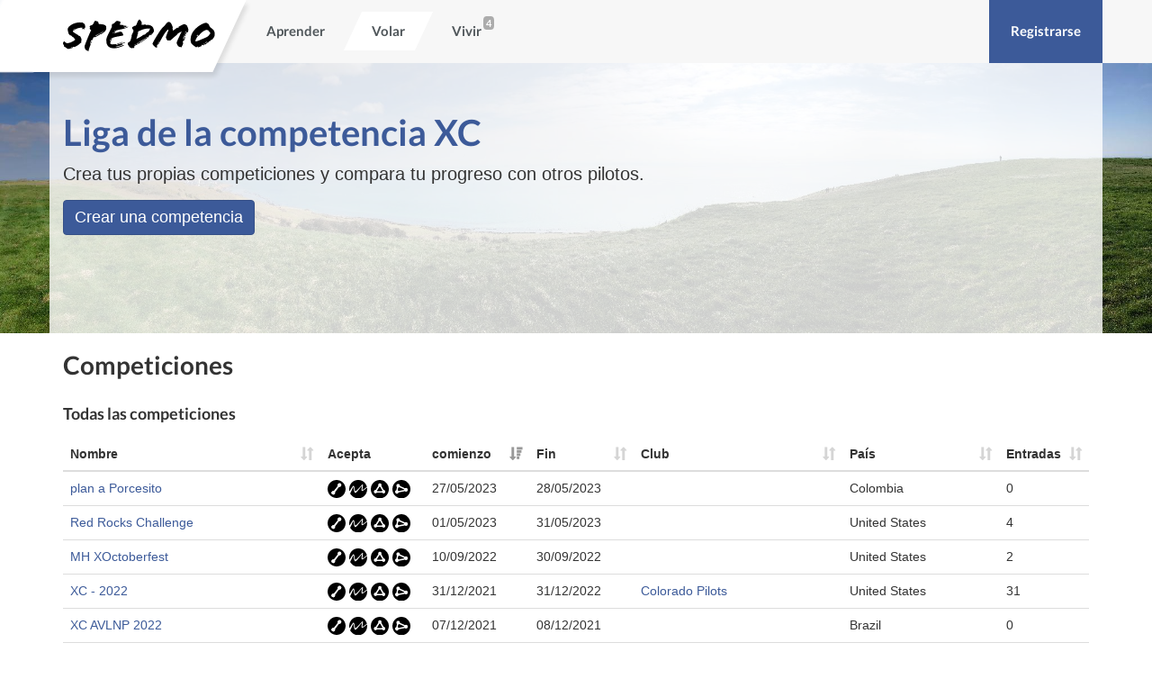

--- FILE ---
content_type: text/html;charset=UTF-8
request_url: https://es.spedmo.com/xcList.pg
body_size: 4854
content:
<!DOCTYPE html> <html prefix="og: http://ogp.me/ns# fb: http://ogp.me/ns/fb#" lang="es"> <head> <base href="https://es.spedmo.com/shop/"/> <meta charset="utf-8"/> <meta http-equiv="X-UA-Compatible" content="IE=edge"> <meta name="viewport" content="width=device-width, initial-scale=1.0, maximum-scale=1.0, user-scalable=no"/> <meta name="robots" content="noodp"> <meta name="apple-itunes-app" content="app-id=1087822914"> <meta property="fb:app_id" content="224033609276"/> <meta property="fb:pages" content="846288592165551"/> <meta name="description" content="Obtenga información del sitio y detalles de la tierra como sucede."> <meta itemprop="name" content="Información y colaboración en parapente"> <meta itemprop="description" content="Obtenga información del sitio y detalles de la tierra como sucede."> <meta property="og:url" content="http://es.spedmo.com/xcList.pg"/> <meta property="og:type" content="website"/> <meta property="og:site_name" content="Información y colaboración en parapente"/> <meta property="og:title" content="Información y colaboración en parapente"/> <meta property="og:description" content="Obtenga información del sitio y detalles de la tierra como sucede."/> <meta property="og:image" content="https://www.spedmo.com/img/banner.jpg"/> <meta name="thumbnail" content="https://www.spedmo.com/img/banner.jpg"/> <meta itemprop="image" content="https://www.spedmo.com/img/banner.jpg"/> <meta name="twitter:image" content="https://www.spedmo.com/img/banner.jpg"/> <meta name="twitter:card" content="summary_large_image"/> <meta name="twitter:description" content="Obtenga información del sitio y detalles de la tierra como sucede."/> <meta name="twitter:title" content="Información y colaboración en parapente"/> <meta name="twitter:site" content="@spedmo"/> <meta property="og:locale:alternate" content="en_US"/> <link rel="canonical" href="http://www.spedmo.com/xcList.pg"/> <meta property="og:locale:alternate" content="pt_BR"/> <link rel="canonical" href="http://pt.spedmo.com/xcList.pg"/> <meta property="og:locale:alternate" content="hi_IN"/> <meta property="og:locale:alternate" content="ko_KR"/> <link rel="canonical" href="http://ko.spedmo.com/xcList.pg"/> <meta property="og:locale:alternate" content="fr_FR"/> <link rel="canonical" href="http://fr.spedmo.com/xcList.pg"/> <meta property="og:locale" content="es_ES"/> <meta property="og:locale:alternate" content="de_DE"/> <link rel="canonical" href="http://de.spedmo.com/xcList.pg"/> <meta property="og:locale:alternate" content="it_IT"/> <link rel="canonical" href="http://it.spedmo.com/xcList.pg"/> <link rel="alternate" href="http://www.spedmo.com/xcList.pg" hreflang="en"> <link rel="alternate" href="http://pt.spedmo.com/xcList.pg" hreflang="pt"> <link rel="alternate" href="http://ko.spedmo.com/xcList.pg" hreflang="ko"> <link rel="alternate" href="http://fr.spedmo.com/xcList.pg" hreflang="fr"> <link rel="alternate" href="http://es.spedmo.com/xcList.pg" hreflang="es"> <link rel="alternate" href="http://de.spedmo.com/xcList.pg" hreflang="de"> <link rel="alternate" href="http://it.spedmo.com/xcList.pg" hreflang="it"> <link rel="icon" href="/favicon.ico" type="image/x-icon"/> <link rel="apple-touch-icon-precomposed" sizes="57x57" href="/icon-57.png"/> <link rel="apple-touch-icon-precomposed" sizes="72x72" href="/icon-72.png"/> <link rel="apple-touch-icon-precomposed" sizes="114x114" href="/icon-114.png"/> <link rel="apple-touch-icon-precomposed" sizes="144x144" href="/icon-144.png"/> <title>Información y colaboración en parapente - spedmo</title> <script src="/a09e13ee94d51c524b7e2a728c7d4039.L2pzL2pxdWVyeS5taW4uanM.cbjs"></script> <link href="/content-tools/content-tools.min.css" rel="stylesheet" type="text/css"> <link href="/c627eeae3e668fdeec6ffd26f879b28f.L2Nzcy9qcXVlcnktdWkuY3Nz.cbcss" rel="stylesheet" type="text/css"> <link href="/37938aec2baa3d223ffbfb6d1d36b95d.L2Nzcy9tYWluLmNzcw.cbcss" rel="stylesheet" type="text/css"> <link rel="manifest" href="/manifest.json"> <!--[if lt IE 9]><script src="https://oss.maxcdn.com/html5shiv/3.7.2/html5shiv.min.js"></script> <script src="https://oss.maxcdn.com/respond/1.4.2/respond.min.js"></script><![endif]--> <script type="text/javascript">$(document).ready(function(){$.spedmo=$.spedmo||{};$.spedmo.fbLocale="es_LA";$.spedmo.fbAppId="224033609276";$.spedmo.googleMapKey="AIzaSyBDw_OtEBitKD0V_JC-jlKsp7TiBiliis8";$.spedmo.isChina=false});</script> <script type="application/ld+json"> { "@context" : "http://schema.org", "@type" : "Organization", "legalName" : "Spedmo LLC", "url" : "https://www.spedmo.com", "duns" : "111660306","contactPoint" : [{"@type" : "ContactPoint", "email" : "direct.contact@spedmo.com", "url" : "https://www.spedmo.com", "contactType" : "Customer Service"},{"@type" : "ContactPoint", "email" : "usa@spedmo.com", "url" : "https://www.spedmo.com", "contactType" : "Sales USA"}], "logo" : "https://www.spedmo.com/img/custom-logo-no-glider.svg", "sameAs" : ["https://twitter.com/spedmo", "https://www.facebook.com/spedmo.paragliding/", "https://www.youtube.com/channel/UC203IacT4Rk4HWrlBKg2Z9Q", "https://www.instagram.com/spedmo_paragliding/","https://apple.news/TWOyUB34xR3adh3IkNZIxWw","https://play.google.com/store/apps/details?id=com.spedmo.mobile.paragliding","https://itunes.apple.com/au/app/spedmo/id1087822914?mt=8"] }  </script> <script src="/2c0c3eb4f7764007e7742a77c9825c83.L2pzL2dhLmpz.cbjs"></script> </head> <body> <div class="row row-header"> <div id="spedmoHeader"> <div id="menu-offset"> <div class="navbar pageNavHolder megaMenu fixedMenu" id="menu-fixer"> <div class="hidden-xs hidden-sm desktop-stripe antiskewed"></div> <div class="container"> <div class="row"> <div class="col-xs-12 no-padding fatMenu" id="menu-sizer"> <div id="mobileMenuIcon" class="visible-xs visible-sm pull-left"> <button id="mobileIcon" class="navbar-toggle"> <span></span> </button> </div> <a class="visible-xs visible-sm hideSearch navbar-brand pull-left" href="/profile.pg">&nbsp;</a> <div class="hidden-xs hidden-sm large-brand antiskewed pull-left"> <a class="skewed hideSearch navbar-brand" href="/">&nbsp;</a> </div> <div class="hideSearch pull-left hidden-xs hidden-sm mega-dropdown main-nav"> <div class="antiskewed "> <a class="visible-md skewed" href="javascript:void();">Aprender</a> <a class="hidden-md skewed" href="/">Aprender</a> </div> <div class="dropdown-menu"> <ul class="list-unstyled"> <li class="antiskewed "> <a href="/" class="skewed">Noticias</a> </li> <li class="antiskewed "> <a href="/magazine.pg" class="skewed">Revistas</a> </li> </ul> </div> </div> <div class="hideSearch pull-left hidden-xs hidden-sm mega-dropdown main-nav main-nav"> <div class="antiskewed active"> <a class="visible-md skewed" href="javascript:void();">Volar</a> <a class="hidden-md skewed" href="/flights.pg">Volar</a> </div> <div class="dropdown-menu"> <ul class="list-unstyled"> <li class="antiskewed "> <a href="/varioApps.pg" class="skewed">Vario</a> </li> <li class="antiskewed "> <a href="/flights.pg" class="skewed">Vuelos</a> </li> <li class="antiskewed active"> <a href="/xcList.pg" class="skewed">XC</a> </li> <li class="antiskewed "> <a href="/sites.pg" class="skewed">Sitios</a> </li> <li class="antiskewed "> <a href="/clubs.pg" class="skewed">Clubs</a> </li> </ul> </div> </div> <div class="hideSearch pull-left hidden-xs hidden-sm main-nav"> <div class="livetrackCount antiskewed "> <a href="/live.pg" value="4" class="skewed">Vivir</a> </div> </div> <div class="loginButton hideSearch navbar-login pull-right loginModal" id="loginButton"> <a>Registrarse</a> </div> </div> </div> </div> </div> </div> <div class="visible-xs visible-sm fixedMenu" id="mobile-menu-container"> <nav role="navigation" class="navbar"> <div class="nav-background"> <div class="navbar-items"> <ul class="nav navbar-nav"> <li> <a class="mobile-menu ">Aprender</a> <ul class="list-unstyled submenu"> <li> <a href="/" class="">Noticias</a> </li> <li> <a href="/magazine.pg" class="">Revistas</a> </li> </ul> </li> <li> <a class="mobile-menu selected">Volar</a> <ul class="list-unstyled submenu"> <li> <a href="/varioApps.pg" class="">Vario</a> </li> <li> <a href="/flights.pg" class="">Vuelos</a> </li> <li> <a href="/xcList.pg" class="active">XC</a> </li> <li> <a href="/sites.pg" class="">Sitios</a> </li> <li> <a href="/clubs.pg" class="">Clubs</a> </li> </ul> </li> <li> <div class="livetrackCount"> <a href="/live.pg" value="4" class="">Vivir</a> </div> </li> </ul> </div> </div> </nav> </div> </div> </div> <div class="row row-body"> <div class="jumbotron xc" style="background-image: url('https://cdn.spedmo.com/upload/2/img/179_IMG_1705.jpg');"> <div class="container"> <div data-editable data-name="xc-jumbotron-content:es" class="content-tool"><p class="ce-element ce-element--type-text"><p class="ce-element ce-element--type-text"></p><h1> Liga de la competencia XC </h1><p> Crea tus propias competiciones y compara tu progreso con otros pilotos. </p><p></p></p></div> <a href="#" class="btn btn-primary loginModal">Crear una competencia</a> </div> </div> <div class="container margin-top-20"> <div class="row"> <div class="col-xs-12"> <h1>Competiciones</h1> </div> </div> <div id="paragliding-xc"> <h4>Todas las competiciones</h4> <div class="col-xs-12"> <div class="row"> <div class="col-xs-12" style="display:none;"> <div class="row"> <div class="col-sm-10 col-sm-offset-1 hidden-xs"> <input type="text" class="searchText form-control" maxlength="100" autocomplete="off" placeholder="Introduzca un piloto o un sitio para filtrar ..." value=""/> <span id="search-icon" class="glyphicon glyphicon-search"></span> <span id="clear-search-icon" class="glyphicon glyphicon-remove"></span> </div> </div> </div> <div class="col-xs-12 wing-content"> <table id="pgComps" class="display table table-hover responsive nowrap"> <thead> <tr> <th id="tblCodeHead">Nombre</th> <th>Acepta</th> <th>comienzo</th> <th>Fin</th> <th>Club</th> <th>País</th> <th>Entradas</th> </tr> </thead> </table> </div> </div> </div> </div> </div> <link href="/9a560708551568b2b8d91cdc3ee7c9da.L2Nzcy9kYXRhdGFibGVzLm1pbi5jc3M.cbcss" rel="stylesheet" type="text/css"> <script src="/0a34f5685de67d0884a410d8efff7cd3.L2pzL2RhdGF0YWJsZXMubWluLmpz.cbjs"></script> <script src="/179f59ff94c0d7294188ed16950d0fcc.L2pzL2RhdGFUYWJsZXMucmVzcG9uc2l2ZS5taW4uanM.cbjs"></script> <script src="/9e3244b467285b6f4b660981298ea893.L2pzL3hjU2VhcmNoLmpz.cbjs"></script> </div> <div class="row row-footer"> <div class="container"> <div class="row "> <div class="col-xs-12 col-sm-7"> <a href="/index.pg"><img width="115" height="50" class="pull-left" alt="Footer logo" src="/img/custom-logo.svg" style="margin-top:13px;border:none;"></a> </div> <div class="visible-xs col-xs-12"> &nbsp; </div> <div class="hidden-xs col-sm-2 footer-navbar"> <div class="pull-right"> <b class="follow-us">Siga con nosotros:</b> </div> </div> <div class="col-xs-12 col-sm-3"> <div class="row"> <a href="https://www.facebook.com/spedmo.paragliding/" target="_blank"> <div class="col-xs-3 social-facebook text-center"> <i class="fab fa-facebook" aria-hidden="true"></i> </div> </a> <a target="_blank" href="https://www.youtube.com/channel/UC203IacT4Rk4HWrlBKg2Z9Q"> <div class="col-xs-3 social-youtube text-center"> <i class="fab fa-youtube" aria-hidden="true"></i> </div> </a> <a target="_blank" href="https://www.twitter.com/spedmo"> <div class="col-xs-3 social-twitter text-center"> <i class="fab fa-twitter" aria-hidden="true"></i> </div> </a> <a target="_blank" href="https://www.instagram.com/spedmo_paragliding"> <div class="col-xs-3 social-instagram text-center"> <i class="fab fa-instagram" aria-hidden="true"></i> </div> </a> </div> </div> </div> <div class="row row-footer-margin"> <div class="col-xs-12" role="navigation" itemscope itemtype="http://schema.org/SiteNavigationElement"> <span class="hidden-xs"> <a href="https://play.google.com/store/apps/details?id=com.spedmo.mobile.paragliding" target="_blank"><i class="fab fa-android" aria-hidden="true"></i> Android</a> <a href="https://itunes.apple.com/au/app/spedmo/id1087822914?mt=8" target="_blank"><i class="fab fa-apple" aria-hidden="true"></i> IOS</a> </span> <span><a href="/content/api-integration.pg">API</a></span> <span><a href="/content/privacyPolicy.pg">Política de privacidad</a></span> <span class="hidden-xs pull-right" style="text-align: right;"> <span class="flag-icon flag-icon-gb"></span> <a href="http://www.spedmo.com/xcList.pg">English</a> <span class="flag-icon flag-icon-pt"></span> <a href="http://pt.spedmo.com/xcList.pg">português</a> <span class="flag-icon flag-icon-kr"></span> <a href="http://ko.spedmo.com/xcList.pg" style="margin-right:0">한국어</a><br/> <span class="flag-icon flag-icon-es"></span> <a href="http://es.spedmo.com/xcList.pg">español</a> <span class="flag-icon flag-icon-fr"></span> <a href="http://fr.spedmo.com/xcList.pg">français</a> <span class="flag-icon flag-icon-de"></span> <a href="http://de.spedmo.com/xcList.pg">Deutsch</a> <span class="flag-icon flag-icon-it"></span> <a href="http://it.spedmo.com/xcList.pg" style="margin-right:0">italiano</a> </span> </div> </div> </div> </div> <div id="popUpModal" class="modal fade" role="dialog"> <div class="modal-dialog"> <div class="modal-content"> <div class="modal-header" style="display:none;"> <button type="button" class="close" data-dismiss="modal">&times;</button> <h4 class="modal-title text-center"></h4> </div> <div class="modal-body"></div> <div class="modal-footer"> <button type="button" class="btn btn-default" data-dismiss="modal">Cerca</button> </div> </div> </div> </div> <div id="signInModal" class="modal fade" role="dialog"> <div class="modal-dialog"> <div class="modal-content"> <div class="modal-header"> <button type="button" class="close" data-dismiss="modal">&times;</button> <h4 class="modal-title text-center">Registrarse</h4> </div> <div id="socialConfirmed" class="modal-body"> <p class="text-center">Elija entre las siguientes opciones de inicio de sesión para comenzar</p> <p class="text-center"> <a class="btn btn-lg btn-social btn-google" href="javascript:manualGoogleLogin('https://accounts.google.com/o/oauth2/auth?client_id=272898251629-g7uqnrcpljvhauo6oi19monlsftdigeh.apps.googleusercontent.com&redirect_uri=https://es.spedmo.com/googleOauthCallback&response_type=code&scope=https://www.googleapis.com/auth/userinfo.profile%20https://www.googleapis.com/auth/userinfo.email');"><span class="fab fa-google"></span> Inicia sesión con Google</a> </p> <p class="text-center"> <a class="btn btn-lg btn-social btn-facebook" href="javascript:manualFacebookLogin();"><span class="fab fa-facebook"></span> Iniciar sesión usando Facebook</a> </p> </div> <div id="socialFailed" class="modal-body"> <p class="text-center"><b>Advertencia</b> : los inicios de sesión en las redes sociales parecen estar bloqueados. <br/> ¡Compruebe la configuración de su navegador ya que no podrá iniciar sesión!</p> </div> <div class="modal-footer"> <button type="button" class="btn btn-default" data-dismiss="modal">Cerca</button> </div> </div> </div> </div> <script type="text/javascript">$.txtreadingnowind="Viento nulo";$.txtweatherguststo="Rachas a";$.txtweatherlastreading="\u00daltima lectura";$.txtweatherto="a";$.txtweatherunavailable="El tiempo est\u00e1 temporalmente no disponible.";$.txtgooglemapcompass="Br\u00fajula";$.txtgooglemapthermal="T\u00e9rmico";$.txtgooglemappilot="Piloto";$.txtnotificationshow="Show";</script> <script src="/faa4f9dcf1c11af2a2fa5a40e5026e66.L2pzL3BnLXdlYXRoZXIuanM.cbjs"></script> <script src="/03c1d3ad0acf482f87368e3ea7af14c2.L2pzL21vbWVudC5taW4uanM.cbjs"></script> <script src="/e19a95fd1d7ec64440bb899f4375b788.L2pzL21vbWVudC1sb2NhbGUvZXMuanM.cbjs"></script> <script src="/945fe26bf04321315f3ca204106a48ec.L2pzL21vbWVudC1sb2NhbGUvZXMtZG8uanM.cbjs"></script> <link href="/d8d291d24ed487350884f3ab9934a67d.L2Nzcy9mb250LWF3ZXNvbWUtYW5pbWF0aW9uLm1pbi5jc3M.cbcss" rel="stylesheet" type="text/css"> <script src="/f187bbbfac790457c5f9c436e86d0357.L2pzL3JlYWN0LW5hdGl2ZS5qcw.cbjs"></script> <script src="/f9856cf1941b0f7fafeb34e34e575c6c.L2pzL3BnLXNzby5qcw.cbjs"></script> <script src="/4becdc9104623e891fbb9d38bba01be4.L2pzL2Jvb3RzdHJhcC5taW4uanM.cbjs"></script> <script src="/8055e87f2396a627e93c85890189e625.L2pzL2Jvb3Rib3gubWluLmpz.cbjs"></script> <script src="/2834cf7e7431bc89f0ade854646f183b.L2pzL3RpbWVhZ28uanM.cbjs"></script> <script src="/b30755a2ed995e9e5b7e072e3c8309d5.L2pzL3RpbWVhZ28tbG9jYWxlL2pxdWVyeS50aW1lYWdvLmVzLmpz.cbjs"></script> <script src="/fb1c222731555c641ccf3f8e807bc42f.L2pzL3BnLWhlYWRlci5qcw.cbjs"></script> <script src="/04c2baf5463db0e896d71f7252986611.L2pzL3BnLmpz.cbjs"></script> <script src="/227e156ce392b20040fd9027be71b6c7.L2pzL3BnLndlYi5qcw.cbjs"></script> </body> </html>

--- FILE ---
content_type: text/css;charset=UTF-8
request_url: https://es.spedmo.com/content-tools/content-tools.min.css
body_size: 5472
content:
/*! ContentTools v1.2.4 by Anthony Blackshaw <ant@getme.co.uk> (https://github.com/anthonyjb) */
.ce--dragging,.ce--resizing{-webkit-touch-callout:none;-webkit-user-select:none;-khtml-user-select:none;-moz-user-select:none;-ms-user-select:none;user-select:none}.ce--dragging{cursor:move        !important}.ce--resizing{cursor:nwse-resize !important}.ce-element--type-image,.ce-element--type-video{background-repeat:no-repeat;position:relative;cursor:pointer;z-index:1}.ce-element--type-image:after,.ce-element--type-image:before,.ce-element--type-video:after,.ce-element--type-video:before{background:rgba(0,0,0,0.5);border-radius:2px;color:white;display:none;font-family:arial, sans-serif;font-size:10px;line-height:10px;padding:4px 4px 3px;position:absolute}.ce-element--type-image:before,.ce-element--type-video:before{content:attr(data-ce-size);right:10px;top:10px}.ce-element--type-image.ce-element--over:before,.ce-element--type-image.ce-element--resizing:before,.ce-element--type-video.ce-element--over:before,.ce-element--type-video.ce-element--resizing:before{display:block}.ce-element--type-image{background-position:0 0;background-size:cover}.ce-element--type-video{background:#333 url("images/video.svg") center/auto 48px no-repeat}.ce-element--type-video:after{bottom:10px;content:attr(data-ce-title);display:block;left:10px}.ce-element--empty:after{display:inline-block;content:'\00a0'}.ce-element--dragging{background-color:rgba(51,51,51,0.1) !important;opacity:0.5;z-index:-1}.ce-element--dragging.ce-element--type-image,.ce-element--dragging.ce-element--type-video{background-color:#333 !important;opacity:1.0;outline-color:rgba(51,51,51,0.1) !important}.ce-element--drop{position:relative !important}.ce-element--drop:before{background:#f39c12 url("images/drop-vert-above.svg") center/auto 32px repeat;bottom:0;content:'' !important;left:0;opacity:0.8;position:absolute;right:0;top:0;z-index:9}.ce-element--drop-below:before{-ms-transform:rotate(180deg);-webkit-transform:rotate(180deg);transform:rotate(180deg)}.ce-element--drop-left:before{background-image:url("images/drop-horz.svg");-ms-transform:rotate(0deg);-webkit-transform:rotate(0deg);transform:rotate(0deg)}.ce-element--drop-right:before{background-image:url("images/drop-horz.svg");-ms-transform:rotate(180deg);-webkit-transform:rotate(180deg);transform:rotate(180deg)}.ce-element--drop.ce-element--type-table-row{background:#f39c12 url("images/drop-vert-above.svg") center/auto 32px repeat}.ce-element--drop.ce-element--type-table-row:before{display:none}.ce-element--drop.ce-element--type-table-row.ce-element--drop-below{background:#f39c12 url("images/drop-vert-below.svg") center/auto 32px repeat}.ce-element--focused,.ce-element--over{background-color:rgba(243,156,18,0.1);outline:none}.ce-element--focused.ce-element--type-image,.ce-element--focused.ce-element--type-video,.ce-element--over.ce-element--type-image,.ce-element--over.ce-element--type-video{background-color:#333;outline:4px solid rgba(243,156,18,0.35)}.ce-element--resize-top-left{cursor:nw-resize}.ce-element--resize-top-right{cursor:ne-resize}.ce-element--resize-bottom-right{cursor:se-resize}.ce-element--resize-bottom-left{cursor:sw-resize}.ce-drag-helper{background:#fff;border-radius:2px;box-shadow:0 3px 3px rgba(0,0,0,0.25);color:#4e4e4e;font:arial, sans-serif;font-size:12px;height:120px;left:0;line-height:135%;margin:5px 0px 0px 5px;overflow:hidden;padding:15px;position:absolute;top:0;width:120px;word-wrap:break-word;z-index:9}.ce-drag-helper:before{background:#2980b9;color:white;content:attr(data-ce-type);display:block;font-family:arial, sans-serif;font-size:10px;line-height:10px;padding:4px 4px 3px;position:absolute;right:0;top:0}.ce-drag-helper--type-list:after,.ce-drag-helper--type-list-item-text:after,.ce-drag-helper--type-pre-text:after,.ce-drag-helper--type-table:after,.ce-drag-helper--type-table-row:after,.ce-drag-helper--type-text:after{background-image:linear-gradient(rgba(255,255,255,0), #fff 66%);bottom:0;content:'';display:block;height:40px;left:0;position:absolute;width:100%}.ce-drag-helper--type-image{background-repeat:no-repeat;background-size:cover}.ce-element--type-image,.ce-element--type-video{display:block;margin-left:auto;margin-right:auto}.ce-element--type-image.align-left,.ce-element--type-video.align-left{clear:initial;float:left}.ce-element--type-image.align-right,.ce-element--type-video.align-right{clear:initial;float:right}.ce-element--type-table-cell-text:empty:before{content:'...';font-style:italic;opacity:0.5}.ce-measure{display:block !important}@font-face{font-family:'icon';src:url("icons.woff");font-weight:normal;font-style:normal}.ct-widget,.ct-widget *{-webkit-box-sizing:border-box;-moz-box-sizing:border-box;box-sizing:border-box}.ct-widget div,.ct-widget span,.ct-widget iframe,.ct-widget a,.ct-widget b,.ct-widget i fieldset,.ct-widget form,.ct-widget label,.ct-widget legend,.ct-widget table,.ct-widget caption,.ct-widget tbody,.ct-widget tfoot,.ct-widget thead,.ct-widget tr,.ct-widget th,.ct-widget td,.ct-widget * div,.ct-widget * span,.ct-widget * iframe,.ct-widget * a,.ct-widget * b,.ct-widget * i fieldset,.ct-widget * form,.ct-widget * label,.ct-widget * legend,.ct-widget * table,.ct-widget * caption,.ct-widget * tbody,.ct-widget * tfoot,.ct-widget * thead,.ct-widget * tr,.ct-widget * th,.ct-widget * td{border:0;font-size:100%;font:inherit;margin:0;padding:0;vertical-align:baseline}.ct-widget ol,.ct-widget ul,.ct-widget * ol,.ct-widget * ul{list-style:none}.ct-widget table,.ct-widget * table{border-collapse:collapse;border-spacing:0}.ct-widget{opacity:0;font-family:arial, sans-serif;font-size:14px;line-height:18px;-webkit-font-smoothing:antialiased;-moz-osx-font-smoothing:grayscale;z-index:9999;-webkit-transition-property:opacity;-moz-transition-property:opacity;transition-property:opacity;-webkit-transition-duration:0.25s;-moz-transition-duration:0.25s;transition-duration:0.25s;-webkit-transition-timing-function:ease-in;-moz-transition-timing-function:ease-in;transition-timing-function:ease-in}.ct-widget--active{opacity:1;-webkit-transition-property:opacity;-moz-transition-property:opacity;transition-property:opacity;-webkit-transition-duration:0.25s;-moz-transition-duration:0.25s;transition-duration:0.25s;-webkit-transition-timing-function:ease-in;-moz-transition-timing-function:ease-in;transition-timing-function:ease-in}.ct-widget .ct-attribute{border-bottom:1px solid #eee;height:48px;vertical-align:top}.ct-widget .ct-attribute::after{clear:both;content:"";display:table}.ct-widget .ct-attribute__name{background:#f6f6f6;border:none;color:#646464;float:left;height:47px;outline:none;padding:0 16px;font-family:arial, sans-serif;font-size:14px;line-height:48px;-webkit-font-smoothing:antialiased;-moz-osx-font-smoothing:grayscale;width:25%}.ct-widget .ct-attribute__name--invalid{color:#e74c3c}.ct-widget .ct-attribute__value{-webkit-appearance:none;-moz-appearance:none;appearance:none;background:white;border:none;color:#646464;float:right;height:47px;outline:none;padding:0 16px;font-family:arial, sans-serif;font-size:14px;line-height:48px;-webkit-font-smoothing:antialiased;-moz-osx-font-smoothing:grayscale;width:75%}.ct-widget .ct-crop-marks{height:320px;left:73px;position:absolute;top:0;width:427px}.ct-widget .ct-crop-marks__clipper{height:100%;overflow:hidden;position:relative;width:100%}.ct-widget .ct-crop-marks__ruler--top-left{position:absolute}.ct-widget .ct-crop-marks__ruler--top-left:after{border:1px solid rgba(255,255,255,0.5);border-bottom:none;border-right:none;box-shadow:-1px -1px 1px rgba(0,0,0,0.25),inset 1px 1px 1px rgba(0,0,0,0.25);content:'';height:999px;left:0;position:absolute;top:0;width:999px}.ct-widget .ct-crop-marks__ruler--bottom-right{position:absolute}.ct-widget .ct-crop-marks__ruler--bottom-right:after{border:1px solid rgba(255,255,255,0.5);border-top:none;border-left:none;bottom:0;box-shadow:1px 1px 1px rgba(0,0,0,0.25),inset -1px -1px 1px rgba(0,0,0,0.25);content:'';height:999px;position:absolute;right:0;width:999px}.ct-widget .ct-crop-marks__handle{background:#2980b9;border:1px solid #409ad5;border-radius:7px;cursor:pointer;height:15px;margin-left:-7px;margin-top:-7px;position:absolute;width:15px}.ct-widget .ct-crop-marks__handle--bottom-right{margin-left:-8px;margin-top:-8px}.ct-widget .ct-crop-marks__handle:hover{background:#2e8ece}@-webkit-keyframes busy-dialog{0%{transform:translate(-50%, -50%) rotate(0deg);-webkit-transform:transform}100%{transform:translate(-50%, -50%) rotate(359deg);-webkit-transform:transform}}@-moz-keyframes busy-dialog{0%{transform:translate(-50%, -50%) rotate(0deg);-moz-transform:transform}100%{transform:translate(-50%, -50%) rotate(359deg);-moz-transform:transform}}@keyframes busy-dialog{0%{transform:translate(-50%, -50%) rotate(0deg);-webkit-transform:transform;-moz-transform:transform;-ms-transform:transform;-o-transform:transform;transform:transform}100%{transform:translate(-50%, -50%) rotate(359deg);-webkit-transform:transform;-moz-transform:transform;-ms-transform:transform;-o-transform:transform;transform:transform}}.ct-widget.ct-dialog{background:white;box-shadow:0 8px 8px rgba(0,0,0,0.35);border-radius:2px;height:480px;left:50%;margin-left:-350px;margin-top:-240px;position:fixed;top:50%;width:700px;z-index:10099}.ct-widget.ct-dialog--busy .ct-dialog__busy{display:block}.ct-widget.ct-dialog--busy .ct-dialog__body{opacity:0.1}.ct-widget .ct-dialog__header{color:#a4a4a4;border-bottom:1px solid #eee;height:48px;padding:0 16px;position:relative}.ct-widget .ct-dialog__caption{font-family:arial, sans-serif;font-size:18px;line-height:48px;-webkit-font-smoothing:antialiased;-moz-osx-font-smoothing:grayscale}.ct-widget .ct-dialog__close{border-left:1px solid #eee;cursor:pointer;height:48px;line-height:48px;position:absolute;right:0;text-align:center;top:0;font-family:'icon';font-size:16px;font-style:normal;font-weight:normal;font-variant:normal;speak:none;text-transform:none;-webkit-font-smoothing:antialiased;-moz-osx-font-smoothing:grayscale;width:48px}.ct-widget .ct-dialog__close:before{content:'\ea0f'}.ct-widget .ct-dialog__close:hover:before{color:#646464}.ct-widget .ct-dialog__body{margin:auto;width:572px}.ct-widget .ct-dialog__view{height:320px;margin-top:32px}.ct-widget .ct-dialog__controls{margin-top:16px}.ct-widget .ct-dialog__controls::after{clear:both;content:"";display:table}.ct-widget .ct-dialog__busy{display:none;position:absolute}.ct-widget .ct-dialog__busy:before{-webkit-animation:busy-dialog 5s linear;-moz-animation:busy-dialog 5s linear;animation:busy-dialog 5s linear;-webkit-animation-iteration-count:infinite;-moz-animation-iteration-count:infinite;animation-iteration-count:infinite;-webkit-animation-fill-mode:forwards;-moz-animation-fill-mode:forwards;animation-fill-mode:forwards;color:#a4a4a4;content:"\e994";left:50%;position:fixed;top:50%;font-family:'icon';font-size:80px;font-style:normal;font-weight:normal;font-variant:normal;speak:none;text-transform:none;-webkit-font-smoothing:antialiased;-moz-osx-font-smoothing:grayscale}.ct-widget .ct-control-group{font-size:0}.ct-widget .ct-control-group--center{text-align:center}.ct-widget .ct-control-group--left{float:left}.ct-widget .ct-control-group--right{float:right}.ct-widget .ct-control{margin-left:16px;position:relative}.ct-widget .ct-control:first-child{margin-left:0}.ct-widget .ct-control--icon{border-radius:2px;color:#a4a4a4;cursor:pointer;display:inline-block;height:32px;line-height:32px;text-align:center;font-family:'icon';font-size:16px;font-style:normal;font-weight:normal;font-variant:normal;speak:none;text-transform:none;-webkit-font-smoothing:antialiased;-moz-osx-font-smoothing:grayscale;width:32px}.ct-widget .ct-control--icon:after{background:black;border-radius:2px;color:white;content:attr(data-tooltip);display:block;-webkit-hyphens:auto;-moz-hyphens:auto;-ms-hyphens:auto;hyphens:auto;left:-26.5px;line-height:20px;opacity:0.0;padding:0 8px;position:absolute;bottom:37px;font-family:arial, sans-serif;font-size:12px;line-height:20px;-webkit-font-smoothing:antialiased;-moz-osx-font-smoothing:grayscale;visibility:hidden;width:85px;word-break:break-word}.ct-widget .ct-control--icon:hover:after{opacity:0.8;visibility:visible;-webkit-transition-property:opacity;-moz-transition-property:opacity;transition-property:opacity;-webkit-transition-duration:0s;-moz-transition-duration:0s;transition-duration:0s;-webkit-transition-timing-function:ease-in;-moz-transition-timing-function:ease-in;transition-timing-function:ease-in;-webkit-transition-delay:2s;-moz-transition-delay:2s;transition-delay:2s}.ct-widget .ct-control--icon:before{content:''}.ct-widget .ct-control--icon:hover{background:#eee;color:#646464}.ct-widget .ct-control--active,.ct-widget .ct-control--on{background:#a4a4a4;color:white}.ct-widget .ct-control--active:hover,.ct-widget .ct-control--on:hover{background:#646464;color:white}.ct-widget .ct-control--rotate-ccw:before{content:'\e965'}.ct-widget .ct-control--rotate-cw:before{content:'\e966'}.ct-widget .ct-control--crop:before{content:'\ea57'}.ct-widget .ct-control--remove:before{content:'\e9ac'}.ct-widget .ct-control--styles:before{content:'\e90b'}.ct-widget .ct-control--attributes:before{content:'\e994'}.ct-widget .ct-control--code:before{content:'\ea80'}.ct-widget .ct-control--icon.ct-control--muted{cursor:default}.ct-widget .ct-control--icon.ct-control--muted:before{opacity:0.5}.ct-widget .ct-control--icon.ct-control--muted:hover{color:#a4a4a4;background:transparent}.ct-widget .ct-control--text{background:#2980b9;border-radius:2px;color:white;cursor:pointer;display:inline-block;font-weight:bold;height:32px;overflow:hidden;padding:0 8px;text-align:center;text-overflow:ellipsis;font-family:arial, sans-serif;font-size:14px;line-height:32px;-webkit-font-smoothing:antialiased;-moz-osx-font-smoothing:grayscale;vertical-align:top;width:100px}.ct-widget .ct-control--text:hover{background:#2e8ece}.ct-widget .ct-control--apply,.ct-widget .ct-control--insert,.ct-widget .ct-control--ok{background:#27ae60}.ct-widget .ct-control--apply:hover,.ct-widget .ct-control--insert:hover,.ct-widget .ct-control--ok:hover{background:#2cc36b}.ct-widget .ct-control--cancel,.ct-widget .ct-control--clear{background:#e74c3c}.ct-widget .ct-control--cancel:hover,.ct-widget .ct-control--clear:hover{background:#ea6153}.ct-widget .ct-control--text.ct-control--muted{background:#ccc;cursor:default}.ct-widget .ct-control--text.ct-control--muted:hover{background:#ccc}.ct-widget .ct-control--upload{overflow:hidden}.ct-widget.ct-image-dialog--empty .ct-progress-bar,.ct-widget.ct-image-dialog--empty .ct-control--rotate-ccw,.ct-widget.ct-image-dialog--empty .ct-control--rotate-cw,.ct-widget.ct-image-dialog--empty .ct-control--crop,.ct-widget.ct-image-dialog--empty .ct-control--insert,.ct-widget.ct-image-dialog--empty .ct-control--cancel,.ct-widget.ct-image-dialog--empty .ct-control--clear{display:none}.ct-widget.ct-image-dialog--uploading .ct-control--rotate-ccw,.ct-widget.ct-image-dialog--uploading .ct-control--rotate-cw,.ct-widget.ct-image-dialog--uploading .ct-control--crop,.ct-widget.ct-image-dialog--uploading .ct-control--upload,.ct-widget.ct-image-dialog--uploading .ct-control--insert,.ct-widget.ct-image-dialog--uploading .ct-control--clear{display:none}.ct-widget.ct-image-dialog--populated .ct-progress-bar,.ct-widget.ct-image-dialog--populated .ct-control--upload,.ct-widget.ct-image-dialog--populated .ct-control--cancel{display:none}.ct-widget .ct-image-dialog__view{background:#eee;position:relative}.ct-widget .ct-image-dialog__view:empty{font-family:'icon';font-size:80px;font-style:normal;font-weight:normal;font-variant:normal;speak:none;text-transform:none;-webkit-font-smoothing:antialiased;-moz-osx-font-smoothing:grayscale;line-height:320px;text-align:center}.ct-widget .ct-image-dialog__view:empty:before{color:white;content:'\e90d'}.ct-widget .ct-image-dialog__image{background-color:transparent;background-position:center center;background-repeat:no-repeat;background-size:contain;height:100%;width:100%}.ct-widget .ct-image-dialog__file-upload{cursor:pointer;font-size:400px;left:0;opacity:0;position:absolute;top:0}.ct-widget.ct-properties-dialog--attributes .ct-properties-dialog__attributes{display:block}.ct-widget.ct-properties-dialog--styles .ct-properties-dialog__styles{display:block}.ct-widget.ct-properties-dialog--styles .ct-properties-dialog__styles:empty:before{color:#a4a4a4;content:attr(data-ct-empty);display:block;font-style:italic;margin-top:20px;text-align:center}.ct-widget.ct-properties-dialog--code .ct-properties-dialog__code{display:block}.ct-widget .ct-properties-dialog__view{border:1px solid #ddd;overflow:auto}.ct-widget .ct-properties-dialog__attributes,.ct-widget .ct-properties-dialog__code,.ct-widget .ct-properties-dialog__styles{display:none}.ct-widget .ct-properties-dialog__inner-html{border:none;display:block;font-family:courier,"Bitstream Vera Sans Mono",Consolas,Courier,monospace;height:318px;padding:16px;outline:none;resize:none;width:100%}.ct-widget .ct-properties-dialog__inner-html--invalid{color:#e74c3c}.ct-widget .ct-table-dialog__view{border:1px solid #ddd;overflow:auto}.ct-widget .ct-video-dialog__preview:empty{background:#eee;font-family:'icon';font-size:80px;font-style:normal;font-weight:normal;font-variant:normal;speak:none;text-transform:none;-webkit-font-smoothing:antialiased;-moz-osx-font-smoothing:grayscale;line-height:320px;text-align:center}.ct-widget .ct-video-dialog__preview:empty:before{color:white;content:'\ea98'}.ct-widget .ct-video-dialog__input{border:none;border-bottom:1px solid #eee;height:32px;line-height:32px;outline:none;padding:0 4px;font-family:arial, sans-serif;font-size:14px;line-height:18px;-webkit-font-smoothing:antialiased;-moz-osx-font-smoothing:grayscale;vertical-align:top;width:456px}.ct-widget .ct-video-dialog__input:focus{border-bottom:1px solid #e1e1e1}.ct-widget.ct-anchored-dialog{border-bottom:2px solid #27ae60;box-shadow:0 3px 3px rgba(0,0,0,0.35);font-size:0;height:34px;left:0;margin-left:-144px;margin-top:-48px;position:absolute;top:0;z-index:10099}.ct-widget.ct-anchored-dialog:after{border:16px solid rgba(255,255,255,0);border-top-color:#27ae60;content:'';left:128px;position:absolute;top:34px}.ct-widget .ct-anchored-dialog__input{border:none;color:#646464;height:32px;outline:none;font-family:arial, sans-serif;font-size:14px;line-height:32px;-webkit-font-smoothing:antialiased;-moz-osx-font-smoothing:grayscale;padding:0 8px 0 16px;vertical-align:top;width:256px}.ct-widget .ct-anchored-dialog__button{background:#27ae60;cursor:pointer;display:inline-block;height:32px;line-height:32px;text-align:center;font-family:'icon';font-size:16px;font-style:normal;font-weight:normal;font-variant:normal;speak:none;text-transform:none;-webkit-font-smoothing:antialiased;-moz-osx-font-smoothing:grayscale;width:32px}.ct-widget .ct-anchored-dialog__button:before{color:white;content:'\ea10'}.ct-widget .ct-anchored-dialog__button:hover{background:#2cc36b}.ct-widget .ct-anchored-dialog__target-button{background:white;cursor:pointer;display:inline-block;height:32px;line-height:32px;text-align:center;font-family:'icon';font-size:16px;font-style:normal;font-weight:normal;font-variant:normal;speak:none;text-transform:none;-webkit-font-smoothing:antialiased;-moz-osx-font-smoothing:grayscale;width:32px}.ct-widget .ct-anchored-dialog__target-button:before{color:#a4a4a4;content:'\ea7d'}.ct-widget .ct-anchored-dialog__target-button:hover:before{color:#b1b1b1}.ct-widget .ct-anchored-dialog__target-button--active:before{color:#27ae60}.ct-widget .ct-anchored-dialog__target-button--active:hover:before{color:#2cc36b}@-webkit-keyframes flash{0%{opacity:0;font-size:32px;-webkit-transform:font-size}25%{font-size:320px;opacity:1;-webkit-transform:all}50%{font-size:320px;opacity:1;-webkit-transform:all}75%{font-size:320px;opacity:1;-webkit-transform:all}100%{opacity:0;-webkit-transform:all}}@-moz-keyframes flash{0%{opacity:0;font-size:32px;-moz-transform:font-size}25%{font-size:320px;opacity:1;-moz-transform:all}50%{font-size:320px;opacity:1;-moz-transform:all}75%{font-size:320px;opacity:1;-moz-transform:all}100%{opacity:0;-moz-transform:all}}@keyframes flash{0%{opacity:0;font-size:32px;-webkit-transform:font-size;-moz-transform:font-size;-ms-transform:font-size;-o-transform:font-size;transform:font-size}25%{font-size:320px;opacity:1;-webkit-transform:all;-moz-transform:all;-ms-transform:all;-o-transform:all;transform:all}50%{font-size:320px;opacity:1;-webkit-transform:all;-moz-transform:all;-ms-transform:all;-o-transform:all;transform:all}75%{font-size:320px;opacity:1;-webkit-transform:all;-moz-transform:all;-ms-transform:all;-o-transform:all;transform:all}100%{opacity:0;-webkit-transform:all;-moz-transform:all;-ms-transform:all;-o-transform:all;transform:all}}@-webkit-keyframes flash-timer{0%{opacity:1;-webkit-transform:opacity}99%{opacity:1;-webkit-transform:opacity}100%{opacity:0;-webkit-transform:opacity}}@-moz-keyframes flash-timer{0%{opacity:1;-moz-transform:opacity}99%{opacity:1;-moz-transform:opacity}100%{opacity:0;-moz-transform:opacity}}@keyframes flash-timer{0%{opacity:1;-webkit-transform:opacity;-moz-transform:opacity;-ms-transform:opacity;-o-transform:opacity;transform:opacity}99%{opacity:1;-webkit-transform:opacity;-moz-transform:opacity;-ms-transform:opacity;-o-transform:opacity;transform:opacity}100%{opacity:0;-webkit-transform:opacity;-moz-transform:opacity;-ms-transform:opacity;-o-transform:opacity;transform:opacity}}.ct-widget.ct-flash{color:rgba(255,255,255,0.9);height:0;left:0;position:fixed;font-family:'icon';font-size:16px;font-style:normal;font-weight:normal;font-variant:normal;speak:none;text-transform:none;-webkit-font-smoothing:antialiased;-moz-osx-font-smoothing:grayscale;top:0;width:0;z-index:10999}.ct-widget.ct-flash:before{left:50%;opacity:0;position:fixed;text-shadow:0 0 20px rgba(0,0,0,0.5);top:50%;transform:translate(-50%, -50%)}.ct-widget.ct-flash--active{-webkit-animation:flash-timer 2s ease-in;-moz-animation:flash-timer 2s ease-in;animation:flash-timer 2s ease-in;-webkit-animation-iteration-count:1;-moz-animation-iteration-count:1;animation-iteration-count:1;-webkit-animation-fill-mode:forwards;-moz-animation-fill-mode:forwards;animation-fill-mode:forwards}.ct-widget.ct-flash--active:before{-webkit-animation:flash 2s ease-in;-moz-animation:flash 2s ease-in;animation:flash 2s ease-in;-webkit-animation-iteration-count:1;-moz-animation-iteration-count:1;animation-iteration-count:1;-webkit-animation-fill-mode:forwards;-moz-animation-fill-mode:forwards;animation-fill-mode:forwards;font-size:320px;opacity:1}.ct-widget.ct-flash--ok:before{content:'\ea10'}.ct-widget.ct-flash--no:before{content:'\ea0f'}.ct-widget .ct-grip{cursor:move;font-size:0;text-align:center;-webkit-user-select:none;-moz-user-select:none;-ms-user-select:none;user-select:none}.ct-widget .ct-grip__bump{background:rgba(70,70,70,0.15);border-radius:12px;display:inline-block;height:12px;margin-left:12px;width:12px}.ct-widget .ct-grip__bump:first-child{margin-left:0}@-webkit-keyframes busy-ignition{0%{transform:rotate(0deg);-webkit-transform:transform}100%{transform:rotate(359deg);-webkit-transform:transform}}@-moz-keyframes busy-ignition{0%{transform:rotate(0deg);-moz-transform:transform}100%{transform:rotate(359deg);-moz-transform:transform}}@keyframes busy-ignition{0%{transform:rotate(0deg);-webkit-transform:transform;-moz-transform:transform;-ms-transform:transform;-o-transform:transform;transform:transform}100%{transform:rotate(359deg);-webkit-transform:transform;-moz-transform:transform;-ms-transform:transform;-o-transform:transform;transform:transform}}.ct-widget.ct-ignition{left:16px;position:fixed;top:16px}.ct-widget.ct-ignition .ct-ignition__button{display:none}.ct-widget.ct-ignition--editing .ct-ignition__button--confirm,.ct-widget.ct-ignition--editing .ct-ignition__button--cancel{display:block}.ct-widget.ct-ignition--ready .ct-ignition__button--edit{display:block}.ct-widget.ct-ignition--busy .ct-ignition__button{display:none}.ct-widget.ct-ignition--busy .ct-ignition__button--busy{display:block}.ct-widget .ct-ignition__button{border-radius:24px;content:'';cursor:pointer;display:block;height:48px;line-height:48px;opacity:0.9;position:absolute;text-align:center;font-family:'icon';font-size:24px;font-style:normal;font-weight:normal;font-variant:normal;speak:none;text-transform:none;-webkit-font-smoothing:antialiased;-moz-osx-font-smoothing:grayscale;width:48px}.ct-widget .ct-ignition__button:before{color:white}.ct-widget .ct-ignition__button--busy{-webkit-animation:busy-ignition 5s linear;-moz-animation:busy-ignition 5s linear;animation:busy-ignition 5s linear;-webkit-animation-iteration-count:infinite;-moz-animation-iteration-count:infinite;animation-iteration-count:infinite;-webkit-animation-fill-mode:forwards;-moz-animation-fill-mode:forwards;animation-fill-mode:forwards;background:#646464;cursor:default}.ct-widget .ct-ignition__button--busy:before{content:'\e994'}.ct-widget .ct-ignition__button--busy:hover{background:#646464}.ct-widget .ct-ignition__button--confirm{background:#27ae60}.ct-widget .ct-ignition__button--confirm:before{content:'\ea10'}.ct-widget .ct-ignition__button--confirm:hover{background:#2cc36b}.ct-widget .ct-ignition__button--cancel{background:#e74c3c;left:64px}.ct-widget .ct-ignition__button--cancel:before{content:'\ea0f'}.ct-widget .ct-ignition__button--cancel:hover{background:#ea6153}.ct-widget .ct-ignition__button--edit{background:#2980b9}.ct-widget .ct-ignition__button--edit:before{content:'\e905';-webkit-transition-property:-webkit-transform;-moz-transition-property:-moz-transform;transition-property:transform;-webkit-transition-duration:0.1s;-moz-transition-duration:0.1s;transition-duration:0.1s;-webkit-transition-timing-function:ease-in;-moz-transition-timing-function:ease-in;transition-timing-function:ease-in}.ct-widget .ct-ignition__button--edit:hover{background:#2e8ece}.ct-widget .ct-ignition__button--edit:hover:before{display:inline-block;-webkit-transform:rotate(-15deg);-moz-transform:rotate(-15deg);-ms-transform:rotate(-15deg);-o-transform:rotate(-15deg);transform:rotate(-15deg)}.ct-widget.ct-inspector{background:rgba(233,233,233,0.2);border-top:1px solid rgba(255,255,255,0.1);bottom:0;height:32px;left:0;overflow:hidden;padding:3px 16px 0;position:fixed;width:100%}.ct-widget .ct-inspector__tags::after{clear:both;content:"";display:table}.ct-widget .ct-inspector__tags:before{color:#464646;content:'\ea80';display:block;float:left;height:24px;line-height:24px;margin-right:16px;text-align:center;font-family:'icon';font-size:16px;font-style:normal;font-weight:normal;font-variant:normal;speak:none;text-transform:none;-webkit-font-smoothing:antialiased;-moz-osx-font-smoothing:grayscale;width:24px}.ct-widget .ct-tag{background-color:#2980b9;border-radius:2px 0 0 2px;color:white;cursor:pointer;float:left;font-weight:bold;height:24px;line-height:24px;margin-left:24px;padding:0 8px;position:relative;text-shadow:0 1px 0 rgba(0,0,0,0.35)}.ct-widget .ct-tag:after{border-style:solid;border-bottom:12px solid rgba(255,0,0,0);border-left:12px solid #2980b9;border-right:none;border-top:12px solid rgba(255,0,0,0);content:'';display:block;height:24px;bottom:0;right:-24px;position:absolute;width:24px;-moz-transform:scale(0.9999)}.ct-widget .ct-tag:first-child{margin-left:0}.ct-widget .ct-tag:hover{background-color:#4aa3df}.ct-widget .ct-tag:hover:after{border-left-color:#4aa3df}.ct-widget .ct-tag:nth-child(1){background-color:#8e44ad}.ct-widget .ct-tag:nth-child(1):after{border-left-color:#8e44ad}.ct-widget .ct-tag:nth-child(1):hover{background-color:#9b50ba}.ct-widget .ct-tag:nth-child(1):hover:after{border-left-color:#9b50ba}.ct-widget .ct-tag:nth-child(2){background-color:#2980b9}.ct-widget .ct-tag:nth-child(2):after{border-left-color:#2980b9}.ct-widget .ct-tag:nth-child(2):hover{background-color:#2e8ece}.ct-widget .ct-tag:nth-child(2):hover:after{border-left-color:#2e8ece}.ct-widget .ct-tag:nth-child(3){background-color:#27ae60}.ct-widget .ct-tag:nth-child(3):after{border-left-color:#27ae60}.ct-widget .ct-tag:nth-child(3):hover{background-color:#2cc36b}.ct-widget .ct-tag:nth-child(3):hover:after{border-left-color:#2cc36b}.ct-widget .ct-tag:nth-child(4){background-color:#d35400}.ct-widget .ct-tag:nth-child(4):after{border-left-color:#d35400}.ct-widget .ct-tag:nth-child(4):hover{background-color:#ed5e00}.ct-widget .ct-tag:nth-child(4):hover:after{border-left-color:#ed5e00}.ct-widget .ct-tag:nth-child(5){background-color:#f39c12}.ct-widget .ct-tag:nth-child(5):after{border-left-color:#f39c12}.ct-widget .ct-tag:nth-child(5):hover{background-color:#f4a62a}.ct-widget .ct-tag:nth-child(5):hover:after{border-left-color:#f4a62a}.ct-widget .ct-tag:nth-child(6){background-color:#16a085}.ct-widget .ct-tag:nth-child(6):after{border-left-color:#16a085}.ct-widget .ct-tag:nth-child(6):hover{background-color:#19b698}.ct-widget .ct-tag:nth-child(6):hover:after{border-left-color:#19b698}.ct-widget.ct-modal{background:rgba(0,0,0,0.7);height:0;left:0;position:fixed;top:0;width:0;z-index:10009}.ct-widget.ct-modal--transparent{background:transparent}.ct-widget--active.ct-modal{height:100%;width:100%}.ct-widget .ct-progress-bar{border:1px solid #eee;height:32px;line-height:32px;padding:1px;width:456px}.ct-widget .ct-progress-bar__progress{background:#2980b9;height:28px}.ct-widget .ct-section{border-bottom:1px solid #eee;color:#bdbdbd;cursor:pointer;font-style:italic;height:48px;padding:0 16px;font-family:arial, sans-serif;font-size:16px;line-height:48px;-webkit-font-smoothing:antialiased;-moz-osx-font-smoothing:grayscale}.ct-widget .ct-section::after{clear:both;content:"";display:table}.ct-widget .ct-section:hover{background:#f6f6f6}.ct-widget .ct-section--applied{color:#646464;font-style:normal}.ct-widget .ct-section--applied .ct-section__switch{background-color:#27ae60;border:1px solid #1e8449}.ct-widget .ct-section--applied .ct-section__switch:before{left:25px;-webkit-transition-property:left;-moz-transition-property:left;transition-property:left;-webkit-transition-duration:0.1s;-moz-transition-duration:0.1s;transition-duration:0.1s;-webkit-transition-timing-function:ease-in;-moz-transition-timing-function:ease-in;transition-timing-function:ease-in}.ct-widget .ct-section--contains-input .ct-section__label{width:75%}.ct-widget .ct-section__label{float:left;overflow:hidden;text-overflow:ellipsis;width:472px;white-space:nowrap}.ct-widget .ct-section__switch{background-color:#ccc;border:1px solid #b3b3b3;border-radius:12px;box-shadow:inset 0px 0 2px rgba(0,0,0,0.1);float:right;height:24px;margin-top:12px;position:relative;width:48px}.ct-widget .ct-section__switch:before{background:white;border-radius:10px;content:'';height:20px;left:1px;position:absolute;top:1px;-webkit-transition-property:left;-moz-transition-property:left;transition-property:left;-webkit-transition-duration:0.1s;-moz-transition-duration:0.1s;transition-duration:0.1s;-webkit-transition-timing-function:ease-in;-moz-transition-timing-function:ease-in;transition-timing-function:ease-in;width:20px}.ct-widget .ct-section__input{background:white;border:none;color:#646464;float:right;height:47px;outline:none;padding:0 16px;text-align:right;font-family:arial, sans-serif;font-size:14px;line-height:48px;-webkit-font-smoothing:antialiased;-moz-osx-font-smoothing:grayscale;width:25%}.ct-widget .ct-section__input--invalid{color:#e74c3c}.ct-widget.ct-toolbox{background:rgba(233,233,233,0.9);border:1px solid rgba(255,255,255,0.5);box-shadow:0 3px 3px rgba(0,0,0,0.35);left:128px;padding:8px;position:fixed;top:128px;width:138px}.ct-widget.ct-toolbox--dragging{opacity:0.5}.ct-widget .ct-toolbox__grip{padding:8px 0}.ct-widget .ct-tool-group{padding:4px 0}.ct-widget .ct-tool-group::after{clear:both;content:"";display:table}.ct-widget .ct-tool-group:first-child{padding-top:0}.ct-widget .ct-tool{border-radius:2px;color:#464646;cursor:pointer;float:left;height:32px;margin:4px;margin-right:4px;position:relative;text-align:center;font-family:'icon';font-size:16px;font-style:normal;font-weight:normal;font-variant:normal;speak:none;text-transform:none;-webkit-font-smoothing:antialiased;-moz-osx-font-smoothing:grayscale;width:32px}.ct-widget .ct-tool:after{background:black;border-radius:2px;color:white;content:attr(data-tooltip);display:block;-webkit-hyphens:auto;-moz-hyphens:auto;-ms-hyphens:auto;hyphens:auto;left:-26.5px;line-height:20px;opacity:0.0;padding:0 8px;position:absolute;bottom:37px;font-family:arial, sans-serif;font-size:12px;line-height:20px;-webkit-font-smoothing:antialiased;-moz-osx-font-smoothing:grayscale;visibility:hidden;width:85px;word-break:break-word}.ct-widget .ct-tool:hover:after{opacity:0.8;visibility:visible;-webkit-transition-property:opacity;-moz-transition-property:opacity;transition-property:opacity;-webkit-transition-duration:0s;-moz-transition-duration:0s;transition-duration:0s;-webkit-transition-timing-function:ease-in;-moz-transition-timing-function:ease-in;transition-timing-function:ease-in;-webkit-transition-delay:2s;-moz-transition-delay:2s;transition-delay:2s}.ct-widget .ct-tool:before{line-height:32px}.ct-widget .ct-tool:nth-child(3n){margin-right:0}.ct-widget .ct-tool:hover{background:rgba(255,255,255,0.5)}.ct-widget .ct-tool--disabled{color:rgba(70,70,70,0.33)}.ct-widget .ct-tool--disabled:hover{background:transparent}.ct-widget .ct-tool--down{background:rgba(0,0,0,0.025);box-shadow:inset 0 1px 3px rgba(0,0,0,0.25);line-height:34px}.ct-widget .ct-tool--down:hover{background:rgba(0,0,0,0.025)}.ct-widget .ct-tool--applied{background:rgba(0,0,0,0.1);box-shadow:inset 0 1px 3px rgba(0,0,0,0.25)}.ct-widget .ct-tool--applied:hover{background:rgba(0,0,0,0.15)}.ct-widget .ct-tool--bold:before{content:"\ea62"}.ct-widget .ct-tool--heading:before{content:"H";font-weight:bold}.ct-widget .ct-tool--subheading:before{content:"H"}.ct-widget .ct-tool--paragraph:before{content:"P"}.ct-widget .ct-tool--preformatted:before{content:"\ea80"}.ct-widget .ct-tool--italic:before{content:"\ea64"}.ct-widget .ct-tool--link:before{content:"\e9cb"}.ct-widget .ct-tool--align-left:before{content:"\ea77"}.ct-widget .ct-tool--align-center:before{content:"\ea78"}.ct-widget .ct-tool--align-right:before{content:"\ea79"}.ct-widget .ct-tool--unordered-list:before{content:"\e9ba"}.ct-widget .ct-tool--ordered-list:before{content:"\e9b9"}.ct-widget .ct-tool--table:before{content:"\ea71"}.ct-widget .ct-tool--indent:before{content:"\ea7b"}.ct-widget .ct-tool--unindent:before{content:"\ea7c"}.ct-widget .ct-tool--line-break:before{content:"\ea6e"}.ct-widget .ct-tool--image:before{content:"\e90d"}.ct-widget .ct-tool--video:before{content:"\ea98"}.ct-widget .ct-tool--undo:before{content:"\e965"}.ct-widget .ct-tool--redo:before{content:"\e966"}.ct-widget .ct-tool--remove:before{content:"\e9ac"}@-webkit-keyframes highlight{0%{outline-color:rgba(255,255,255,0);-webkit-transform:background-color}25%{outline-color:rgba(243,156,18,0.25);-webkit-transform:background-color}50%{outline-color:rgba(243,156,18,0.25);-webkit-transform:background-color}100%{outline-color:rgba(255,255,255,0);-webkit-transform:background-color}}@-moz-keyframes highlight{0%{outline-color:rgba(255,255,255,0);-moz-transform:background-color}25%{outline-color:rgba(243,156,18,0.25);-moz-transform:background-color}50%{outline-color:rgba(243,156,18,0.25);-moz-transform:background-color}100%{outline-color:rgba(255,255,255,0);-moz-transform:background-color}}@keyframes highlight{0%{outline-color:rgba(255,255,255,0);-webkit-transform:background-color;-moz-transform:background-color;-ms-transform:background-color;-o-transform:background-color;transform:background-color}25%{outline-color:rgba(243,156,18,0.25);-webkit-transform:background-color;-moz-transform:background-color;-ms-transform:background-color;-o-transform:background-color;transform:background-color}50%{outline-color:rgba(243,156,18,0.25);-webkit-transform:background-color;-moz-transform:background-color;-ms-transform:background-color;-o-transform:background-color;transform:background-color}100%{outline-color:rgba(255,255,255,0);-webkit-transform:background-color;-moz-transform:background-color;-ms-transform:background-color;-o-transform:background-color;transform:background-color}}.ct-app{-webkit-box-sizing:border-box;-moz-box-sizing:border-box;box-sizing:border-box}.ct-app *,.ct-app *:before,.ct-app *:after{-webkit-box-sizing:border-box;-moz-box-sizing:border-box;box-sizing:border-box}.ct--highlight{outline:4px solid rgba(243,156,18,0.25);-webkit-animation:highlight 0.5s ease-in;-moz-animation:highlight 0.5s ease-in;animation:highlight 0.5s ease-in;-webkit-animation-iteration-count:infinite;-moz-animation-iteration-count:infinite;animation-iteration-count:infinite;-webkit-animation-fill-mode:forwards;-moz-animation-fill-mode:forwards;animation-fill-mode:forwards}.ct--no-scroll{overflow:hidden}.ct--puesdo-select{background:rgba(0,0,0,0.1)}


--- FILE ---
content_type: text/css;charset=UTF-8
request_url: https://es.spedmo.com/js/cesium/Widgets/widgets.css
body_size: 4192
content:
.cesium-svgPath-svg{position:absolute;top:0;left:0;width:100%;height:100%;overflow:hidden;}.cesium-button{display:inline-block;position:relative;background:#303336;border:1px solid #444;color:#edffff;fill:#edffff;border-radius:4px;padding:5px 12px;margin:2px 3px;cursor:pointer;overflow:hidden;-moz-user-select:none;-webkit-user-select:none;-ms-user-select:none;user-select:none;}.cesium-button:focus{color:#fff;fill:#fff;border-color:#ea4;outline:none;}.cesium-button:hover{color:#fff;fill:#fff;background:#48b;border-color:#aef;box-shadow:0 0 8px #fff;}.cesium-button:active{color:#000;fill:#000;background:#adf;border-color:#fff;box-shadow:0 0 8px #fff;}.cesium-button:disabled,.cesium-button-disabled,.cesium-button-disabled:focus,.cesium-button-disabled:hover,.cesium-button-disabled:active{background:#303336;border-color:#444;color:#646464;fill:#646464;box-shadow:none;cursor:default;}.cesium-button option{background-color:#000;color:#eee;}.cesium-button option:disabled{color:#777;}.cesium-button input,.cesium-button label{cursor:pointer;}.cesium-button input{vertical-align:sub;}.cesium-toolbar-button{box-sizing:border-box;width:32px;height:32px;border-radius:14%;padding:0;vertical-align:middle;z-index:0;}.cesium-performanceDisplay-defaultContainer{position:absolute;top:50px;right:10px;text-align:right;}.cesium-performanceDisplay{background-color:rgba(40,40,40,0.7);padding:7px;border-radius:5px;border:1px solid #444;font:bold 12px sans-serif;}.cesium-performanceDisplay-fps{color:#e52;}.cesium-performanceDisplay-throttled{color:#a42;}.cesium-performanceDisplay-ms{color:#de3;}.cesium-animation-theme{visibility:hidden;display:block;position:absolute;z-index:-100;}.cesium-animation-themeNormal{color:#222;}.cesium-animation-themeHover{color:#4488B0;}.cesium-animation-themeSelect{color:#242;}.cesium-animation-themeDisabled{color:#333;}.cesium-animation-themeKnob{color:#222;}.cesium-animation-themePointer{color:#2E2;}.cesium-animation-themeSwoosh{color:#8AC;}.cesium-animation-themeSwooshHover{color:#AEF;}.cesium-animation-svgText{fill:#edffff;font-family:Sans-Serif;font-size:15px;text-anchor:middle;}.cesium-animation-blank{fill:#000;fill-opacity:0.01;stroke:none;}.cesium-animation-rectButton{cursor:pointer;-moz-user-select:none;-webkit-user-select:none;-ms-user-select:none;user-select:none;}.cesium-animation-rectButton .cesium-animation-buttonGlow{fill:#fff;stroke:none;display:none;}.cesium-animation-rectButton:hover .cesium-animation-buttonGlow{display:block;}.cesium-animation-rectButton .cesium-animation-buttonPath{fill:#edffff;}.cesium-animation-rectButton .cesium-animation-buttonMain{stroke:#444;stroke-width:1.2;}.cesium-animation-rectButton:hover .cesium-animation-buttonMain{stroke:#AEF;}.cesium-animation-rectButton:active .cesium-animation-buttonMain{fill:#ABD6FF;}.cesium-animation-buttonDisabled{-moz-user-select:none;-webkit-user-select:none;-ms-user-select:none;user-select:none;}.cesium-animation-buttonDisabled .cesium-animation-buttonMain{stroke:#555;}.cesium-animation-buttonDisabled .cesium-animation-buttonPath{fill:#818181;}.cesium-animation-buttonDisabled .cesium-animation-buttonGlow{display:none;}.cesium-animation-buttonToggled .cesium-animation-buttonGlow{display:block;fill:#2E2;}.cesium-animation-buttonToggled .cesium-animation-buttonMain{stroke:#2E2;}.cesium-animation-buttonToggled:hover .cesium-animation-buttonGlow{fill:#fff;}.cesium-animation-buttonToggled:hover .cesium-animation-buttonMain{stroke:#2E2;}.cesium-animation-shuttleRingG{cursor:pointer;}.cesium-animation-shuttleRingPointer{cursor:pointer;}.cesium-animation-shuttleRingPausePointer{cursor:pointer;}.cesium-animation-shuttleRingBack{fill:#181818;fill-opacity:0.8;stroke:#333;stroke-width:1.2;}.cesium-animation-shuttleRingSwoosh line{stroke:#8AC;stroke-width:3;stroke-opacity:0.2;stroke-linecap:round;}.cesium-animation-knobOuter{cursor:pointer;stroke:#444;stroke-width:1.2;}.cesium-animation-knobInner{cursor:pointer;}.cesium-baseLayerPicker-selected{position:absolute;top:0;left:0;width:100%;height:100%;border:none;}.cesium-baseLayerPicker-dropDown{display:block;position:absolute;box-sizing:content-box;top:auto;right:0;width:320px;max-height:500px;margin-top:5px;background-color:rgba(38,38,38,0.75);border:1px solid #444;padding:6px;overflow:auto;border-radius:10px;-moz-user-select:none;-webkit-user-select:none;-ms-user-select:none;user-select:none;transform:translate(0,-20%);visibility:hidden;opacity:0;transition:visibility 0s 0.2s,opacity 0.2s ease-in,transform 0.2s ease-in;}.cesium-baseLayerPicker-dropDown-visible{transform:translate(0,0);visibility:visible;opacity:1;transition:opacity 0.2s ease-out,transform 0.2s ease-out;}.cesium-baseLayerPicker-sectionTitle{display:block;font-family:sans-serif;font-size:16pt;text-align:left;color:#edffff;margin-bottom:4px;}.cesium-baseLayerPicker-choices{margin-bottom:5px;}.cesium-baseLayerPicker-categoryTitle{color:#edffff;font-size:11pt;}.cesium-baseLayerPicker-choices{display:block;border:1px solid #888;border-radius:5px;padding:5px 0;}.cesium-baseLayerPicker-item{display:inline-block;vertical-align:top;margin:2px 5px;width:64px;text-align:center;cursor:pointer;}.cesium-baseLayerPicker-itemLabel{display:block;font-family:sans-serif;font-size:8pt;text-align:center;vertical-align:middle;color:#edffff;cursor:pointer;word-wrap:break-word;}.cesium-baseLayerPicker-item:hover .cesium-baseLayerPicker-itemLabel,.cesium-baseLayerPicker-item:focus .cesium-baseLayerPicker-itemLabel{text-decoration:underline;}.cesium-baseLayerPicker-itemIcon{display:inline-block;position:relative;width:inherit;height:auto;background-size:100% 100%;border:solid 1px #444;border-radius:9px;color:#edffff;margin:0;padding:0;cursor:pointer;box-sizing:border-box;}.cesium-baseLayerPicker-item:hover .cesium-baseLayerPicker-itemIcon{border-color:#fff;box-shadow:0 0 8px #fff,0 0 8px #fff;}.cesium-baseLayerPicker-selectedItem .cesium-baseLayerPicker-itemLabel{color:rgb(189,236,248);}.cesium-baseLayerPicker-selectedItem .cesium-baseLayerPicker-itemIcon{border:double 4px rgb(189,236,248);}.cesium-widget{position:relative;}.cesium-widget,.cesium-widget canvas{width:100%;height:100%;touch-action:none;}.cesium-widget-credits{display:block;position:absolute;bottom:0;left:0;color:#fff;font-size:10px;text-shadow:0px 0px 2px #000000;padding-right:5px;}.cesium-widget-credits a,.cesium-widget-credits a:visited{color:#fff;}.cesium-widget-errorPanel{position:absolute;top:0;right:0;bottom:0;left:0;text-align:center;background:rgba(0,0,0,0.7);z-index:99999;}.cesium-widget-errorPanel:before{display:inline-block;vertical-align:middle;height:100%;content:"";}.cesium-widget-errorPanel-content{width:75%;display:inline-block;text-align:left;vertical-align:middle;border:1px solid #526F82;border-radius:7px;background-color:black;color:white;font-size:10pt;padding:1em;}.cesium-widget-errorPanel-header{font-size:120%;color:#fe4;}.cesium-widget-errorPanel-scroll{overflow:auto;font-family:monospace;white-space:pre-wrap;padding:0;margin:10px 0;}.cesium-widget-errorPanel-buttonPanel{text-align:center;}.cesium-cesiumInspector{border-radius:5px;transition:width ease-in-out 0.25s;background:rgba(48,51,54,0.8);border:1px solid #444;color:#edffff;display:inline-block;position:relative;padding:4px 12px;-moz-user-select:none;-webkit-user-select:none;-ms-user-select:none;user-select:none;overflow:hidden;}.cesium-cesiumInspector-button{text-align:center;font-size:11pt;}.cesium-cesiumInspector-visible .cesium-cesiumInspector-button{border-bottom:1px solid #aaa;padding-bottom:3px;}.cesium-cesiumInspector input:enabled,.cesium-cesiumInspector-button{cursor:pointer;}.cesium-cesiumInspector-visible{width:185px;height:auto;}.cesium-cesiumInspector-hidden{width:122px;height:17px;}.cesium-cesiumInspector-show{max-height:500px;}.cesium-cesiumInspector-hide{max-height:0;padding:0 !important;overflow:hidden;}.cesium-cesiumInspector-dropDown{margin:5px 0;font-family:sans-serif;font-size:10pt;width:185px;}.cesium-cesiumInspector-frustumStatistics{padding-left:10px;padding:5px;background-color:rgba(80,80,80,0.75);}.cesium-cesiumInspector-pickButton{background-color:rgba(0,0,0,0.3);border:1px solid #444;color:#edffff;border-radius:5px;padding:3px 7px;cursor:pointer;-moz-user-select:none;-webkit-user-select:none;-ms-user-select:none;user-select:none;margin:0 auto;}.cesium-cesiumInspector-pickButton:focus{outline:none;}.cesium-cesiumInspector-pickButton:active,.cesium-cesiumInspector-pickButtonHighlight{color:#000;background:#adf;border-color:#fff;box-shadow:0 0 8px #fff;}.cesium-cesiumInspector-center{text-align:center;}.cesium-cesiumInspector-sectionHeader{font-weight:bold;}.cesium-cesiumInspector-pickSection{border:1px solid #aaa;border-radius:5px;padding:3px;margin-bottom:5px;}.cesium-cesiumInspector-section{margin-bottom:10px;transition:max-height 0.25s;}.cesium-cesiumInspector-toggleSwitch{padding:3px;cursor:pointer;}.cesium-cesiumInspector-tileText{padding-bottom:10px;border-bottom:1px solid #aaa;}.cesium-cesiumInspector-relativeText{padding-top:10px;}ul.cesium-cesiumInspector-statistics{margin:0;padding-top:3px;padding-bottom:3px;}ul.cesium-cesiumInspector-statistics + ul.cesium-cesiumInspector-statistics{border-top:1px solid #aaa;}.cesium-cesiumInspector-slider{margin-top:5px;}.cesium-cesiumInspector-slider input[type=number]{text-align:left;background-color:#222;outline:none;border:1px solid #444;color:#edffff;width:100px;border-radius:3px;padding:1px;margin-left:10px;cursor:auto;}.cesium-cesiumInspector-slider input[type=number]::-webkit-outer-spin-button,.cesium-cesiumInspector-slider input[type=number]::-webkit-inner-spin-button{-webkit-appearance:none;margin:0;}.cesium-cesiumInspector-slider input[type=range]{margin-left:5px;vertical-align:middle;-webkit-appearance:none;background:#ddd;height:3px;}input[type=range]:focus{outline:none;}.cesium-cesiumInspector-slider input[type=range]::-webkit-slider-thumb{-webkit-appearance:none;border:1px solid #000000;height:10px;width:10px;border-radius:5px;background:#ffffff;cursor:pointer;}.cesium-cesiumInspector-slider input[type=range]::-moz-range-thumb{border:1px solid #000000;height:10px;width:10px;border-radius:5px;background:#ffffff;cursor:pointer;}.cesium-cesiumInspector-slider input[type=range]::-moz-range-thumb{border:1px solid #000000;height:10px;width:10px;border-radius:5px;background:#ffffff;cursor:pointer;}.cesium-cesiumInspector-hide .cesium-cesiumInspector-styleEditor{display:none;}.cesium-cesiumInspector-styleEditor{padding:10px;border-radius:5px;background:rgba(48,51,54,0.8);border:1px solid #444;}.cesium-cesiumInspector-styleEditor textarea{width:100%;height:300px;background:transparent;color:#edffff;border:none;padding:0;white-space:pre;overflow-wrap:normal;overflow-x:auto;}.cesium-3DTilesInspector{width:300px;pointer-events:all;}.cesium-3DTilesInspector-statistics{font-size:11px;}.cesium-3DTilesInspector div,.cesium-3DTilesInspector input[type=range]{width:100%;box-sizing:border-box;}.cesium-cesiumInspector-error{color:#ff9e9e;overflow:auto;}.cesium-3DTilesInspector .cesium-cesiumInspector-section{margin-top:3px;}.cesium-3DTilesInspector .cesium-cesiumInspector-sectionHeader + .cesium-cesiumInspector-show{border-top:1px solid white;}input.cesium-cesiumInspector-url{overflow:hidden;white-space:nowrap;overflow-x:scroll;background-color:transparent;color:white;outline:none;border:none;height:1em;width:100%;}.cesium-cesiumInspector .field-group{display:table;}.cesium-cesiumInspector .field-group > label{display:table-cell;font-weight:bold;}.cesium-cesiumInspector .field-group > .field{display:table-cell;width:100%;}.cesium-button.cesium-fullscreenButton{display:block;width:100%;height:100%;margin:0;border-radius:0;}.cesium-button.cesium-vrButton{display:block;width:100%;height:100%;margin:0;border-radius:0;}.cesium-viewer-geocoderContainer .cesium-geocoder-input{border:solid 1px #444;background-color:rgba(40,40,40,0.7);color:white;display:inline-block;vertical-align:middle;width:0;height:32px;margin:0;padding:0 32px 0 0;border-radius:0;box-sizing:border-box;transition:width ease-in-out 0.25s,background-color 0.2s ease-in-out;-webkit-appearance:none;}.cesium-viewer-geocoderContainer:hover .cesium-geocoder-input{border-color:#aef;box-shadow:0 0 8px #fff;}.cesium-viewer-geocoderContainer .cesium-geocoder-input:focus{border-color:#ea4;background-color:rgba(15,15,15,0.9);box-shadow:none;outline:none;}.cesium-viewer-geocoderContainer:hover .cesium-geocoder-input,.cesium-viewer-geocoderContainer .cesium-geocoder-input:focus,.cesium-viewer-geocoderContainer .cesium-geocoder-input-wide{padding-left:4px;width:250px;}.cesium-viewer-geocoderContainer .search-results{position:absolute;background-color:#000;color:#eee;overflow-y:auto;opacity:0.8;width:100%;}.cesium-viewer-geocoderContainer .search-results ul{list-style-type:none;margin:0;padding:0;}.cesium-viewer-geocoderContainer .search-results ul li{font-size:14px;padding:3px 10px;}.cesium-viewer-geocoderContainer .search-results ul li:hover{cursor:pointer;}.cesium-viewer-geocoderContainer .search-results ul li.active{background:#48b;}.cesium-geocoder-searchButton{background-color:#303336;display:inline-block;position:absolute;cursor:pointer;width:32px;top:1px;right:1px;height:30px;vertical-align:middle;fill:#edffff;}.cesium-geocoder-searchButton:hover{background-color:#48b;}.cesium-infoBox{display:block;position:absolute;top:50px;right:0;width:40%;max-width:480px;background:rgba(38,38,38,0.95);color:#edffff;border:1px solid #444;border-right:none;border-top-left-radius:7px;border-bottom-left-radius:7px;box-shadow:0 0 10px 1px #000;transform:translate(100%,0);visibility:hidden;opacity:0;transition:visibility 0s 0.2s,opacity 0.2s ease-in,transform 0.2s ease-in;}.cesium-infoBox-visible{transform:translate(0,0);visibility:visible;opacity:1;transition:opacity 0.2s ease-out,transform 0.2s ease-out;}.cesium-infoBox-title{display:block;height:20px;padding:5px 30px 5px 25px;background:rgba(84,84,84,1.0);border-top-left-radius:7px;text-align:center;text-overflow:ellipsis;white-space:nowrap;overflow:hidden;box-sizing:content-box;}.cesium-infoBox-bodyless .cesium-infoBox-title{border-bottom-left-radius:7px;}button.cesium-infoBox-camera{display:block;position:absolute;top:4px;left:4px;width:22px;height:22px;background:transparent;border-color:transparent;border-radius:3px;padding:0 5px;margin:0;}button.cesium-infoBox-close{display:block;position:absolute;top:5px;right:5px;height:20px;background:transparent;border:none;border-radius:2px;font-weight:bold;font-size:16px;padding:0 5px;margin:0;color:#edffff;}button.cesium-infoBox-close:focus{background:rgba(238,136,0,0.44);outline:none;}button.cesium-infoBox-close:hover{background:#888;color:#000;}button.cesium-infoBox-close:active{background:#a00;color:#000;}.cesium-infoBox-bodyless .cesium-infoBox-iframe{display:none;}.cesium-infoBox-iframe{border:none;width:100%;width:calc(100% - 2px);}span.cesium-sceneModePicker-wrapper{display:inline-block;position:relative;margin:0 3px;}.cesium-sceneModePicker-visible{visibility:visible;opacity:1;transition:opacity 0.25s linear;}.cesium-sceneModePicker-hidden{visibility:hidden;opacity:0;transition:visibility 0s 0.25s,opacity 0.25s linear;}.cesium-sceneModePicker-wrapper .cesium-sceneModePicker-none{display:none;}.cesium-sceneModePicker-slide-svg{transition:left 2s;top:0;left:0;}.cesium-sceneModePicker-wrapper .cesium-sceneModePicker-dropDown-icon{box-sizing:border-box;padding:0;margin:3px 0;}.cesium-sceneModePicker-wrapper .cesium-sceneModePicker-button3D,.cesium-sceneModePicker-wrapper .cesium-sceneModePicker-buttonColumbusView,.cesium-sceneModePicker-wrapper .cesium-sceneModePicker-button2D{margin:0 0 3px 0;}.cesium-sceneModePicker-wrapper .cesium-sceneModePicker-button3D .cesium-sceneModePicker-icon2D{left:100%;}.cesium-sceneModePicker-wrapper .cesium-sceneModePicker-button3D .cesium-sceneModePicker-iconColumbusView{left:200%;}.cesium-sceneModePicker-wrapper .cesium-sceneModePicker-buttonColumbusView .cesium-sceneModePicker-icon3D{left:-200%;}.cesium-sceneModePicker-wrapper .cesium-sceneModePicker-buttonColumbusView .cesium-sceneModePicker-icon2D{left:-100%;}.cesium-sceneModePicker-wrapper .cesium-sceneModePicker-button2D .cesium-sceneModePicker-icon3D{left:-100%;}.cesium-sceneModePicker-wrapper .cesium-sceneModePicker-button2D .cesium-sceneModePicker-iconColumbusView{left:100%;}.cesium-sceneModePicker-wrapper .cesium-sceneModePicker-selected{border-color:#2e2;box-shadow:0 0 8px #fff,0 0 8px #fff;}span.cesium-projectionPicker-wrapper{display:inline-block;position:relative;margin:0 3px;}.cesium-projectionPicker-visible{visibility:visible;opacity:1;transition:opacity 0.25s linear;}.cesium-projectionPicker-hidden{visibility:hidden;opacity:0;transition:visibility 0s 0.25s,opacity 0.25s linear;}.cesium-projectionPicker-wrapper .cesium-projectionPicker-none{display:none;}.cesium-projectionPicker-wrapper .cesium-projectionPicker-dropDown-icon{box-sizing:border-box;padding:0;margin:3px 0;}.cesium-projectionPicker-wrapper .cesium-projectionPicker-buttonPerspective,.cesium-projectionPicker-wrapper .cesium-projectionPicker-buttonOrthographic{margin:0 0 3px 0;}.cesium-projectionPicker-wrapper .cesium-projectionPicker-buttonPerspective .cesium-projectionPicker-iconOrthographic{left:100%;}.cesium-projectionPicker-wrapper .cesium-projectionPicker-buttonOrthographic .cesium-projectionPicker-iconPerspective{left:-100%;}.cesium-projectionPicker-wrapper .cesium-projectionPicker-selected{border-color:#2e2;box-shadow:0 0 8px #fff,0 0 8px #fff;}.cesium-performance-watchdog-message-area{position:relative;background-color:yellow;color:black;padding:10px;}.cesium-performance-watchdog-message{margin-right:30px;}.cesium-performance-watchdog-message-dismiss{position:absolute;right:0;margin:0 10px 0 0;}.cesium-navigationHelpButton-wrapper{position:relative;display:inline-block;}.cesium-navigation-help{visibility:hidden;position:absolute;top:38px;right:2px;width:250px;border-radius:10px;transform:scale(0.01);transform-origin:234px -10px;transition:visibility 0s 0.25s,transform 0.25s ease-in;}.cesium-navigation-help-visible{visibility:visible;transform:scale(1);transition:transform 0.25s ease-out;}.cesium-navigation-help-instructions{border:1px solid #444;background-color:rgba(38,38,38,0.75);padding-bottom:5px;border-radius:0 0 10px 10px;}.cesium-click-navigation-help{display:none;}.cesium-touch-navigation-help{display:none;padding-top:5px;}.cesium-click-navigation-help-visible{display:block;}.cesium-touch-navigation-help-visible{display:block;}.cesium-navigation-help-pan{color:#66ccff;font-weight:bold;}.cesium-navigation-help-zoom{color:#65fd00;font-weight:bold;}.cesium-navigation-help-rotate{color:#ffd800;font-weight:bold;}.cesium-navigation-help-tilt{color:#d800d8;font-weight:bold;}.cesium-navigation-help-details{color:#ffffff;}.cesium-navigation-button{color:#fff;background-color:transparent;border-bottom:none;border-top:1px solid #444;border-right:1px solid #444;margin:0;width:50%;cursor:pointer;}.cesium-navigation-button-icon{vertical-align:middle;padding:5px 1px;}.cesium-navigation-button:focus{outline:none;}.cesium-navigation-button-left{border-radius:10px 0 0 0;border-left:1px solid #444;}.cesium-navigation-button-right{border-radius:0 10px 0 0;border-left:none;}.cesium-navigation-button-selected{background-color:rgba(38,38,38,0.75);}.cesium-navigation-button-unselected{background-color:rgba(0,0,0,0.75);}.cesium-navigation-button-unselected:hover{background-color:rgba(76,76,76,0.75);}.cesium-selection-wrapper{position:absolute;width:160px;height:160px;pointer-events:none;visibility:hidden;opacity:0;transition:visibility 0s 0.2s,opacity 0.2s ease-in;}.cesium-selection-wrapper-visible{visibility:visible;opacity:1;transition:opacity 0.2s ease-out;}.cesium-selection-wrapper svg{fill:#2e2;stroke:#000;stroke-width:1.1px;}.cesium-timeline-main{position:relative;left:0;bottom:0;overflow:hidden;border:solid 1px #888;}.cesium-timeline-trackContainer{width:100%;overflow:auto;border-top:solid 1px #888;position:relative;top:0;left:0;}.cesium-timeline-tracks{position:absolute;top:0;left:0;width:100%;}.cesium-timeline-needle{position:absolute;left:0;top:1.7em;bottom:0;width:1px;background:#F00;}.cesium-timeline-bar{position:relative;left:0;top:0;overflow:hidden;cursor:pointer;width:100%;height:1.7em;background:linear-gradient(to bottom,rgba(116,117,119,0.8) 0%,rgba(58,68,82,0.8) 11%,rgba(46,50,56,0.8) 46%,rgba(53,53,53,0.8) 81%,rgba(53,53,53,0.8) 100%);}.cesium-timeline-ruler{visibility:hidden;white-space:nowrap;font-size:80%;z-index:-200;}.cesium-timeline-highlight{position:absolute;bottom:0;left:0;background:#08F;}.cesium-timeline-ticLabel{position:absolute;top:0;left:0;white-space:nowrap;font-size:80%;color:#eee;}.cesium-timeline-ticMain{position:absolute;bottom:0;left:0;width:1px;height:50%;background:#eee;}.cesium-timeline-ticSub{position:absolute;bottom:0;left:0;width:1px;height:33%;background:#aaa;}.cesium-timeline-ticTiny{position:absolute;bottom:0;left:0;width:1px;height:25%;background:#888;}.cesium-timeline-icon16{display:block;position:absolute;width:16px;height:16px;background-image:url(Images/TimelineIcons.png);background-repeat:no-repeat;}.cesium-viewer{font-family:sans-serif;font-size:16px;overflow:hidden;display:block;position:relative;top:0;left:0;width:100%;height:100%;}.cesium-viewer-cesiumWidgetContainer{width:100%;height:100%;}.cesium-viewer-bottom{display:block;position:absolute;bottom:0;left:0;right:0;padding-right:5px;}.cesium-viewer .cesium-widget-credits{display:inline;position:static;bottom:auto;left:auto;padding-right:0;color:#ffffff;font-size:10px;text-shadow:0 0 2px #000000;}.cesium-viewer-timelineContainer{position:absolute;bottom:0;left:169px;right:29px;height:27px;padding:0;margin:0;overflow:hidden;font-size:14px;}.cesium-viewer-animationContainer{position:absolute;bottom:0;left:0;padding:0;width:169px;height:112px;}.cesium-viewer-fullscreenContainer{position:absolute;bottom:0;right:0;padding:0;width:29px;height:29px;overflow:hidden;}.cesium-viewer-vrContainer{position:absolute;bottom:0;right:0;padding:0;width:29px;height:29px;overflow:hidden;}.cesium-viewer-toolbar{display:block;position:absolute;top:5px;right:5px;}.cesium-viewer-cesiumInspectorContainer{display:block;position:absolute;top:50px;right:10px;}.cesium-viewer-geocoderContainer{position:relative;display:inline-block;margin:0 3px;}.cesium-viewer-cesium3DTilesInspectorContainer{display:block;position:absolute;top:50px;right:10px;max-height:100%;padding-bottom:70px;box-sizing:border-box;overflow:auto;}

--- FILE ---
content_type: text/plain
request_url: https://www.google-analytics.com/j/collect?v=1&_v=j102&a=1015667028&t=pageview&_s=1&dl=https%3A%2F%2Fes.spedmo.com%2FxcList.pg&ul=en-us%40posix&dt=Informaci%C3%B3n%20y%20colaboraci%C3%B3n%20en%20parapente%20-%20spedmo&sr=1280x720&vp=1280x720&_u=IEBAAEIJAAAAACAAI~&jid=67554307&gjid=1434092507&cid=624265781.1765168854&tid=UA-389866-2&_gid=870033459.1765168854&_r=1&_slc=1&z=181726317
body_size: -450
content:
2,cG-MYPV8STC09

--- FILE ---
content_type: application/javascript;charset=UTF-8
request_url: https://es.spedmo.com/fb1c222731555c641ccf3f8e807bc42f.L2pzL3BnLWhlYWRlci5qcw.cbjs
body_size: 24
content:
$(document).ready(function(){$("#mobileIcon").click(function(){if($("#mobileIcon").hasClass("open")){$("#mobileIcon").removeClass("open");$("#mobile-menu-container nav").removeClass("open")}else{$("#mobileIcon").addClass("open");$("#mobile-menu-container nav").addClass("open")}});$(".mobile-menu").click(function(){$(this).toggleClass("clicked")})});

--- FILE ---
content_type: application/javascript;charset=UTF-8
request_url: https://es.spedmo.com/f187bbbfac790457c5f9c436e86d0357.L2pzL3JlYWN0LW5hdGl2ZS5qcw.cbjs
body_size: 436
content:
window.onMessage=function(data){var commandPayload=JSON.parse(data);if(commandPayload!=null)if("bleInfo"===commandPayload.command)$.spedmo.bleInfo.trigger("update",[commandPayload.value]);else if("bleUpdate"===commandPayload.command)$.spedmo.bleUpdate.trigger("update",[commandPayload.value]);else if("gpsUpdate"===commandPayload.command)$.spedmo.gpsUpdate.trigger("update",[commandPayload.value]);else if("facebookSignIn"===commandPayload.command)window.location="/facebookSignIn.pg?key\x3d"+commandPayload.args;
else if("getUUID"===commandPayload.command)$.getJSON("/json/getUUID.pg",function(data){callDevice(JSON.stringify({command:"setUUID",args:data}))});else if("notificationURL"===commandPayload.command)displayNotificationPopUp(commandPayload.args._data.url,commandPayload.args._alert.title,commandPayload.args._alert.body);return true};function webReady(){callDevice(JSON.stringify({command:"webReady"}))}
function keepAwake(){console.log("Calling device Keep Awake");callDevice(JSON.stringify({command:"keepAwake"}))}$(document).ready(function(){setTimeout(function(){switch(window.isNative){case "android":callDevice(JSON.stringify({command:"geoNotify"}));break;case "ios":callDevice(JSON.stringify({command:"geoNotify"}));break}},5E3);webReady()});
function callDevice(message){try{if(typeof window!=="undefined"&&typeof window.ReactNativeWebView!=="undefined")window.ReactNativeWebView.postMessage(message);else window.postMessage(message)}catch(err){console.log("couldnt post message to device...?",err)}};

--- FILE ---
content_type: image/svg+xml;charset=UTF-8
request_url: https://es.spedmo.com/img/flight/mode-fai.svg
body_size: 1103
content:
<?xml version="1.0" encoding="utf-8"?>
<!-- Generator: Adobe Illustrator 15.0.0, SVG Export Plug-In . SVG Version: 6.00 Build 0)  -->
<!DOCTYPE svg PUBLIC "-//W3C//DTD SVG 1.1//EN" "http://www.w3.org/Graphics/SVG/1.1/DTD/svg11.dtd">
<svg version="1.1" id="Layer_1" xmlns="http://www.w3.org/2000/svg" xmlns:xlink="http://www.w3.org/1999/xlink" x="0px" y="0px"
	 width="1507.076px" height="1480.173px" viewBox="0 0 1507.076 1480.173" enable-background="new 0 0 1507.076 1480.173"
	 xml:space="preserve">
<g>
	<path fill-rule="evenodd" clip-rule="evenodd" d="M726,0c18.333,0,36.667,0,55,0c172.265,9.359,305.556,63.143,414,140
		c108.641,76.997,192.751,178.703,249,304c28.397,63.257,50.079,136.754,59,218c9.465,86.199,1.895,173.595-17,251
		c-35.659,146.086-108.227,259.225-201,352c-90.992,90.993-212.303,161.517-359,195c-79.025,18.037-165.851,25.568-253,16
		c-80.684-8.858-155.306-29.425-219-57c-126.568-54.796-231.235-136.931-310-243C65.052,1069.685,10.227,938.708,0,767
		c0-18,0-36,0-54c12.349-222.722,103.156-378.156,223-498C342.625,95.375,506.435,13.797,726,0z M587,362
		c-25.737-25.737-63.912-47.905-117-44c-65.116,4.79-110.12,46.16-129,96c-21.401,56.496-3.765,117.399,25,151
		c3.682,4.301,12.355,11.423,13,16c0.852,6.047-4.449,18.581-6,28c-11.432,69.429-25.962,142.398-37,206
		c-49.372,15.029-86.423,49.906-102,98c-38.042,117.45,70.058,223.374,184,191c51.657-14.677,84.325-48.195,103-98
		c172.35-34.316,346.583-66.75,519-101c36.93,37.521,110.508,46.625,162,23c46.736-21.442,83.889-65.704,88-126
		c4.614-67.667-32.088-115.453-73-140c-23.046-13.828-52.428-22.859-86-21c-26.843,1.486-44.56,8.57-62,18
		c-5.037,2.724-13.768,8.981-18,9c-4.391,0.019-18.786-7.33-27-11c-27.748-12.398-51.128-24.695-78-36
		c-37.299-15.691-71.795-32.385-105-48c-71.006-33.392-144.171-62.658-209-96C633.013,423.257,614.691,389.691,587,362z"/>
	<path fill-rule="evenodd" clip-rule="evenodd" d="M991,765c-1.644,12.023-2.458,24.876-2,39c-158.242,30.426-316.958,60.375-474,92
		c-16.689-30.311-38.453-55.547-70-71c11.937-69.063,25.269-136.731,37-206c45.795,0.128,76.792-19.875,101-38
		C720.01,641.325,855.166,703.497,991,765z"/>
</g>
</svg>


--- FILE ---
content_type: application/javascript;charset=UTF-8
request_url: https://es.spedmo.com/b30755a2ed995e9e5b7e072e3c8309d5.L2pzL3RpbWVhZ28tbG9jYWxlL2pxdWVyeS50aW1lYWdvLmVzLmpz.cbjs
body_size: 52
content:
jQuery.timeago.settings.strings={prefixAgo:"hace",prefixFromNow:"dentro de",suffixAgo:"",suffixFromNow:"",seconds:"menos de un minuto",minute:"un minuto",minutes:"unos %d minutos",hour:"una hora",hours:"%d horas",day:"un d\u00eda",days:"%d d\u00edas",month:"un mes",months:"%d meses",year:"un a\u00f1o",years:"%d a\u00f1os"};

--- FILE ---
content_type: image/svg+xml;charset=UTF-8
request_url: https://es.spedmo.com/img/custom-logo-no-glider.svg
body_size: 4314
content:
<?xml version="1.0" encoding="utf-8"?>
<!-- Generator: Adobe Illustrator 15.0.0, SVG Export Plug-In . SVG Version: 6.00 Build 0)  -->
<!DOCTYPE svg PUBLIC "-//W3C//DTD SVG 1.1//EN" "http://www.w3.org/Graphics/SVG/1.1/DTD/svg11.dtd">
<svg version="1.1" id="Layer_1" xmlns="http://www.w3.org/2000/svg" xmlns:xlink="http://www.w3.org/1999/xlink" x="0px" y="0px"
	 width="603.321px" height="181.912px" viewBox="0 0 603.321 181.912" enable-background="new 0 0 603.321 181.912"
	 xml:space="preserve">
<g>
	<path d="M78.923,40.586c5.775,1.443,8.663,6.577,8.181,12.673c0.802,0.642,1.123,1.443,1.123,2.245c0,3.369-5.454,7.86-11.55,9.145
		c-3.369-4.332,1.925-4.492,0.321-6.257c-16.202,0-24.383,3.209-38.339,13.154v2.406l6.737,4.812
		c6.898,4.812,13.635,7.059,18.448,12.352l1.765-1.122c4.652,4.973,7.379,11.068,7.058,15.239l-0.962,12.833l-2.727-0.642
		c-4.652,6.417-13.956,12.191-23.42,16.362c-4.973-2.085-7.7-1.283-7.54,3.048c-7.7,2.888-14.598,4.331-17.485,4.331
		c-2.246,0-6.096-2.566-9.946-6.256c-6.417-1.283-7.86-5.134-7.059-8.021c-2.085-2.888-3.529-5.615-3.529-7.38
		c0-4.01,2.727-6.416,5.293-8.341c2.727,2.245,6.898,7.86,9.786,7.86c7.54,0,22.458-4.332,32.725-13.314v-1.604
		c-4.01-3.85-7.219-10.908-10.106-8.983c-4.332-5.775-6.256-8.181-9.144-6.096c-2.246-1.925-6.577-5.775-7.379-10.267
		c-0.962-5.134-2.888-11.068-2.727-14.438c0.962-13.154,26.95-26.309,47.323-26.309c4.01,0,9.304,0.161,13.314,0.643L78.923,40.586z
		 M36.092,133.947l-5.614,2.406l0.802,1.123l4.812-1.604V133.947z M50.53,61.921c-5.775,1.765-11.71,4.171-11.871,6.737
		l11.871-6.577V61.921z M81.811,64.487l4.01-2.727c0,1.925-0.481,2.085-2.567,3.85L81.811,64.487z"/>
	<path d="M149.99,84.379l-1.283-1.123c-10.909,6.417-22.779,15.079-27.752,11.871c-1.925,3.208-5.614,12.673-6.417,12.673
		s-0.321-4.171-2.085-1.123c-1.765,3.208-5.454,9.625-5.133,14.277c0,0.962,2.567-0.642,2.246,0.32l-7.219,21.015
		c-0.481,1.604-1.284,5.294-1.444,7.379c-1.444,0-10.267-3.208-12.513-6.416c-2.566-3.851-3.369-9.465-3.369-12.673
		c5.133-15.882,17.165-43.954,25.827-62.562c-2.406-1.765-4.812-4.01-6.096-5.614c1.123-1.444,2.085-3.689,2.406-5.614l-4.011-0.963
		c1.123-1.604,3.048-2.728,4.332-3.529v-2.566c15.239,0.962,13.635-17.807,19.731-17.807c1.604,0,2.406,0.321,3.529,0.642
		c2.406,0.803,4.492,2.086,7.219,2.406c1.283,3.209,2.888,6.097,3.529,9.625c4.973,0.161,9.945,0.321,15.721,1.284
		c8.502,1.283,13.635,4.491,13.635,13.635C170.843,70.744,162.341,75.717,149.99,84.379z M110.688,118.868
		c-0.642,0-1.604,0.963-2.085,0.481c0.481-2.246,2.246-6.256,3.208-6.577C114.056,111.811,111.49,116.783,110.688,118.868z
		 M134.589,86.304h-2.085c-2.085,0-3.85,2.246-4.171,4.492c3.85-1.123,8.341-3.369,11.71-5.294
		C138.119,83.417,137.156,86.304,134.589,86.304z M139.402,83.737c1.283,0,1.444,1.604,2.728,0.803l2.727-1.604
		C144.054,82.134,140.685,81.812,139.402,83.737z M146.3,80.529c-0.642,0.481,0.642,1.604,2.245,0.481
		c3.209-1.926,8.983-4.652,7.7-6.417L146.3,80.529z M159.133,72.509c-0.802,0.48-1.604,0.642-1.925,1.604
		c-0.481,1.283,3.529,0.321,3.529-1.443C160.738,72.188,159.935,72.027,159.133,72.509z"/>
	<path d="M252.495,58.231c-14.599,6.577-29.517,7.059-43.634,11.068c-1.765,2.888-4.01,6.577-6.737,10.908
		c6.417-0.642,19.731-6.096,24.383-6.096c4.652,0,6.097,1.604,9.465,7.379c-0.642,1.765,0.16,3.369,1.765,4.171l-1.123,3.529
		c-9.785,1.604-33.688,5.454-41.708,8.983c-4.171,1.765-7.86,19.41-8.021,23.1c4.973,3.689,12.513,2.086,17.164,0.963l0.963,1.604
		c1.123,0,2.566-0.963,2.566-1.926c2.406-0.32,3.208,3.529,5.454,2.888c10.427-2.888,22.779-7.059,30.8-9.625
		c0.481-0.16,1.123-0.32,1.283,0.161c0.321,0.802-2.085,1.925-3.368,2.566l-10.908,4.01c0.962,0.642,2.727,1.765,3.85,2.406
		c0.481,0.161,0.16,0.481-0.321,0.642c-8.021,2.728-17.966,5.454-26.949,7.7c2.406,1.123,5.936,1.123,8.983,0.321
		c6.416-1.765,15.239-4.812,23.1-7.54c0.481-0.16,1.604-0.642,0.802,0.963c-0.962,1.604-2.245,2.727-4.491,3.529
		c-10.427,4.01-23.902,8.822-33.688,8.822c-18.769,0-32.083-8.502-31.441-31.923c0.321-11.87,10.106-26.468,21.816-51.012
		c-0.802-4.011-0.642-7.86,2.246-12.191c8.021,0.962,12.673-11.39,18.287-11.39c3.048,0,11.55,2.406,13.636,3.048
		c0.16,3.529-0.642,7.219-2.888,11.55c2.727,0.642,10.427,1.443,13.956,1.443l1.443,3.049c0.803,0,2.246-0.963,4.011-0.963
		s5.614,1.604,7.86,1.925c0.321,0,0.642,0.321,0.321,0.642c-6.417,5.775-10.908,2.246-9.786,7.059
		c4.812-1.925,8.823-3.048,13.314-5.134c0.643-0.32,1.604-1.443,1.765-0.48C256.986,55.985,254.098,56.948,252.495,58.231z
		 M184.638,114.217c-0.642,2.887-0.802,4.973,0.481,5.935l0.802-4.331L184.638,114.217z M187.205,105.073l-1.765,5.935l1.123,1.444
		l2.246-7.54L187.205,105.073z M187.526,103.95h0.16c0.963-1.283,2.246-2.567,2.888-4.171c-2.085-0.161-2.728,0.802-3.048,2.406
		V103.95z M196.669,80.689l2.086-0.32l1.604-3.69C199.236,76.679,197.151,78.925,196.669,80.689z M204.048,69.941l-2.727,4.492
		l2.085-0.481l2.728-4.491L204.048,69.941z M224.903,118.066c-4.492,3.369-10.106,5.614-12.031,2.566
		c7.379-1.604,14.758-4.01,20.693-6.416c0.642-0.321,0.802,0.16,0.481,0.642C232.122,117.104,227.951,118.227,224.903,118.066z
		 M239.982,53.259l0.481,1.925l2.887-1.283C243.19,53.098,240.944,52.938,239.982,53.259z"/>
	<path d="M348.742,86.304c-1.123,1.123-3.048,1.926-4.331,1.765l2.406-2.566c-0.963-0.32-2.566-0.16-3.529,0.802
		c-0.962,0.963-3.529,3.048-6.737,5.615l2.888,0.642c-17.485,15.079-38.981,28.394-57.59,36.574l-1.443,8.823
		c-3.048-1.604-5.454,0-8.823,0c-9.785,0-12.993-10.748-16.522-15.4c0.642-1.764,1.123-3.85,1.283-6.096l4.011-1.765
		c2.246-1.122,3.85-2.085,4.973-4.812c2.566-5.935,3.689-11.068,5.614-18.127l-0.642-2.406c2.246-7.218,7.219-12.673,7.54-18.929
		c0.16-4.491-5.775-7.379-5.614-11.39c0.16-4.171,8.021-6.256,12.191-8.502l1.604,1.123c7.54-8.181,8.021-24.704,16.523-24.704
		c1.443,0,7.219,9.465,8.021,11.55c0.642,2.567-0.802,5.615-1.443,8.983c5.454,0,11.389-1.604,19.57-0.481
		c-1.604,3.048,3.208,2.246,4.171,0c1.604,1.283,6.096,0.803,9.625,1.926c14.758,4.491,15.561,16.843,16.362,23.741
		C356.121,76.84,352.271,82.936,348.742,86.304z M282.491,124.964l-0.321,1.604l4.491-2.406l0.803-1.925L282.491,124.964z
		 M296.767,72.989l-0.16,4.974c-0.642,0.802-1.925,1.283-2.888,2.406v0.16c2.566-2.086,2.246,5.133,0.802,5.133
		c-0.802-0.16-1.443-0.48-2.085-0.962v0.16c0.642,0.963,0.963,2.086,1.123,3.369c-0.16,3.689-3.369,8.181-4.171,14.276
		c5.775-3.529,18.769-8.662,26.789-15.56c0.642,0.642,1.283,0.642,2.406,0.962l-0.962-2.246l1.443-0.962
		c0.642,1.123,1.283,1.283,1.604,1.283c1.604,0,4.651-2.566,10.267-9.144c4.171,1.443,12.512-9.305,11.55-15.239
		C315.375,61.601,305.43,70.263,296.767,72.989z M289.388,123.039l8.181-4.01c-0.642-0.321-1.122-1.765-0.32-2.728v-0.16
		c-2.406,1.283-6.417,4.973-7.86,6.737V123.039z M328.208,99.298c-2.888,0-5.454,1.604-8.662,3.689
		c-3.529,2.246-9.144,5.454-14.277,8.662c-0.16,0.963-0.642,2.086-1.765,2.728c-1.123-1.123-2.887-0.642-4.651,0.963
		c0.962,0,2.566,0.48,3.689,1.122c9.144-5.614,18.287-12.352,25.666-17.004V99.298z M332.701,94.485l-5.294,2.888
		c0.963,0.642,2.246,0.962,3.368,0l3.369-2.406L332.701,94.485z M347.458,81.973l-1.283,1.444l2.085,0.48l1.284-1.443
		L347.458,81.973z"/>
	<path d="M489.586,76.84c-3.528-1.123-5.133,6.416-5.935,8.181h-2.567c0,1.926,2.246,2.246,3.689,2.728
		c-0.802,1.765-2.566,2.246-4.491,2.085l-4.491,14.117l1.925-0.963l3.368-10.267l0.963,2.566l-2.246,8.021
		c-0.802,2.887-2.245,5.133-3.85,5.133c-2.246,0-1.765,2.888-2.406,4.973l-1.123-1.443l-0.963,0.963
		c0.803,1.604,2.406,3.689,2.406,5.614c0,3.689-4.01,10.587-6.737,16.844l-2.727-2.406c-0.321,0.32-0.803,0.481-1.283,0.642
		c-0.481,0.16-0.963,0.16-1.604,0.16c-6.096,0-13.154-10.267-13.154-16.042c0-6.576,13.154-30.157,18.93-42.83l-0.481-1.284
		c-4.652,2.888-16.042,6.577-16.523,11.551l-28.394,24.223c-2.727-3.689-4.651-0.963-8.021-0.963c-4.171,0-6.577-7.86-8.181-13.154
		c2.406-7.86,6.416-17.646,10.267-26.629l-1.604-3.208c-6.417,5.294-12.353,13.475-16.844,20.533
		c-6.737,10.908-15.881,27.752-22.779,40.265c-1.604-0.642-0.32-3.369,0.803-5.615c-1.765-0.481-3.048,2.246-4.171,5.294
		c-1.123,3.208-0.803,6.737,0.16,8.983c-0.802,0.642-1.604,0.963-2.566,0.963c-6.577,0-15.721-11.711-15.721-15.24
		c0-3.85,13.475-25.185,20.854-36.735c8.342-13.314,16.523-25.666,27.432-33.848c3.048-4.651,9.625-13.956,15.399-13.956
		c8.983,0,12.191,11.229,15.881,20.213c-0.802,4.171-0.32,10.267,1.284,13.956c5.133-3.529,11.55-8.983,16.683-11.871
		c1.123-0.642,2.566,0.321,3.369,1.604c1.283-0.963,2.245-2.728,1.443-4.492c8.502-5.293,19.25-10.747,22.779-10.747
		c3.048,0,6.897,2.727,10.267,5.293c2.727,6.417,5.774,11.711,5.774,17.005C494.399,71.706,492.474,77.802,489.586,76.84z
		 M377.135,115.179l-1.765,3.048l0.963,0.963l1.765-3.369L377.135,115.179z M377.938,113.414l0.962,0.803
		c0.803-1.604,1.604-2.246,0.481-3.048L377.938,113.414z M471.621,104.752c0,0.802,0.16,1.604,0.16,1.925
		c1.283-0.962,2.085-4.01,0.642-4.652C471.941,102.506,471.781,103.629,471.621,104.752z M479.641,86.946h-0.16
		c-2.246,3.208-5.294,7.379-5.294,12.352c0,0.963,0.16,1.765,0.321,2.727h0.16L479.641,86.946z M482.208,77.963l-1.765,4.973
		c1.765-1.283,3.209-2.888,2.728-3.689L482.208,77.963z M484.293,76.84l1.925-4.973c-2.246,0-2.406,2.085-3.689,4.973H484.293z
		 M486.7,85.021h-1.765c0.642-1.283,2.245-2.887,3.048-3.208L486.7,85.021z"/>
	<path d="M590.007,102.186c0.802,1.604-0.321,3.368-2.086,3.368l-1.123-2.085c-1.283,0.32-2.245,0.962-1.283,2.727
		c-1.765,0-4.651,1.444-4.651,3.209c0,2.406-2.728,1.604-4.652,2.085c-1.765,1.765-3.208,3.851-5.134,6.417l-1.765-1.604
		c-4.17,2.566-1.925,4.331-6.256,6.417c-2.566,1.283-5.614,1.123-8.502,1.765c-0.481,0.48,1.443,1.123,1.283,1.765l-2.888,0.962
		l-4.491-2.727c-2.566,1.604-0.642,5.293-3.85,6.416c-3.851,1.283-6.898,2.406-11.39,3.851c-2.728-2.728-5.936-1.765-8.182,0
		c-5.614-3.529-12.513-8.823-16.684-12.353c-3.85-3.048-5.133-10.908-5.133-18.608c0-38.98,48.605-64.166,60.637-64.166
		c4.652,0,6.898,2.888,11.871,6.737c0,7.38,7.86,13.314,14.438,17.807c6.256,4.171,8.342,12.191,8.342,20.854
		C598.509,90.314,595.782,97.533,590.007,102.186z M572.682,69.3c-0.481-1.443-0.802-2.406-1.443-1.765s-1.284,0.963-1.765,0.963
		c-1.123,0-1.765-1.283-1.926-1.283c-8.502,0-23.26,9.785-29.997,20.373c-7.7,3.689-12.994,12.833-16.523,23.901
		c3.69-0.32,8.503-0.642,11.39-1.765l28.875-12.031c3.208-1.283,10.106-4.651,13.154-8.502l7.219-9.464L572.682,69.3z
		 M532.899,87.267c-2.406-1.443-5.294,0.802-5.614,2.566c0,0.963,0.481,1.765,1.925,1.925L532.899,87.267z M533.541,131.862
		c-0.642-0.963-1.765-1.765-2.888-1.765c-0.642,0.16-1.283,0.32-1.925,0.963L533.541,131.862z M554.555,120.633
		c0,0.481-0.642,1.604-0.321,1.925c0.642,0.481,1.926,0,2.728-0.32C556.961,121.114,556.16,120.633,554.555,120.633z
		 M563.217,115.981c-2.887,1.443-4.01,2.245-3.85,4.01l4.652-2.406L563.217,115.981z M567.709,112.131l-2.566,2.728l0.642,1.765
		l3.208-1.926C568.511,114.217,568.191,112.452,567.709,112.131z"/>
</g>
</svg>


--- FILE ---
content_type: application/javascript;charset=UTF-8
request_url: https://es.spedmo.com/04c2baf5463db0e896d71f7252986611.L2pzL3BnLmpz.cbjs
body_size: 2547
content:
function fadeSpedmoImage(target,url){var img=new Image;img.onload=function(){target.css({"background-image":"url("+url+")","opacity":"1"})};img.src=url}function numberWithCommas(x){var parts=x.toString().split(".");parts[0]=parts[0].replace(/\B(?=(\d{3})+(?!\d))/g,",");return parts.join(".")}function iframeResize(id,newheight){document.getElementById(id).height=newheight+"px"}function updateProgress(value){$(".progress-bar").css("width",value+"%").attr("aria-valuenow",value)}
function addProgress(value){if(typeof $(".progress-bar").attr("aria-valuenow")!=undefined)value+=parseInt($(".progress-bar").attr("aria-valuenow"));$(".progress-bar").css("width",value+"%").attr("aria-valuenow",value)}
function onElementInserted(containerSelector,elementSelector,callback){var onMutationsObserved=function(mutations){mutations.forEach(function(mutation){if(mutation.addedNodes.length){var elements=$(mutation.addedNodes).find(elementSelector);var i=0;for(var len=elements.length;i<len;i++)callback(elements[i])}})};var target=$(containerSelector)[0];var config={childList:true,subtree:true};var MutationObserver=window.MutationObserver||window.WebKitMutationObserver;var observer=new MutationObserver(onMutationsObserved);
observer.observe(target,config)}$.fn.serializeObject=function(){var o={};var a=this.serializeArray();$.each(a,function(){if(o[this.name]!==undefined){if(!o[this.name].push)o[this.name]=[o[this.name]];o[this.name].push(this.value||"")}else o[this.name]=this.value||""});return o};
function loadSiteAlert(siteValue,memberValue){$.ajax({url:"/json/loadAlert.pg",type:"POST",data:{site:siteValue,member:memberValue},dataType:"json",success:function(data){$.each(data,function(name,val){var $el=$('[name\x3d"'+name+'"]');var type=$el.attr("type");switch(type){case "checkbox":if(name=="alertDays")$.each($.parseJSON(val),function(index,value){$el=$('input[name\x3d"'+name+'"][value\x3d"'+value+'"]');$el.attr("checked","checked")});else if(val==true)$el.attr("checked","checked");else $el.removeAttr("checked");
break;case "radio":$el.filter('[value\x3d"'+val+'"]').attr("checked","checked");break;default:$el.val(val)}});$("#siteAlertModal").modal("show")}})}function validateAlert(){var alertEmail=$("[name\x3d'alertEmail']").is(":checked");var alertMobile=$("[name\x3d'alertMobile']").is(":checked");var alertDays=$("[name\x3d'alertDays']:checked").length}
function saveAlert(){$.ajax({type:"POST",url:"/json/saveAlert.pg",data:JSON.stringify($("#siteAlert").serializeObject()),contentType:"application/json; charset\x3dutf-8",dataType:"json",success:function(data){$("#siteAlertModal").modal("hide");$(".alertText").text("Alert updated...");$(".updateAlert").text("Change")},failure:function(errMsg){console.log("Error saving alert... "+errMsg)}})}
function watchSite(siteValue){$.ajax({url:"/json/watchSite.pg",type:"POST",data:{site:siteValue},dataType:"json",success:function(data){if(data=="success:added"){$(".siteWatch").hide();$(".siteUnwatch").show()}else if(data=="success:removed"){$(".siteWatch").show();$(".siteUnwatch").hide()}else showSignIn()}})}
function watchMember(memberValue){$.ajax({url:"/json/watchMember.pg",type:"POST",data:{member:memberValue},dataType:"json",success:function(data){if(data=="success:added"){$(".memberWatch").hide();$(".memberUnwatch").show()}else if(data=="success:removed"){$(".memberWatch").show();$(".memberUnwatch").hide()}else showSignIn()}})}
function joinClub(clubValue){$.ajax({url:"/json/joinClub.pg",type:"POST",data:{club:clubValue},dataType:"json",success:function(data){if(data=="success:added"){$(".clubJoin").hide();$(".clubUnjoin").show()}else if(data=="success:removed"){$(".clubJoin").show();$(".clubUnjoin").hide()}else showSignIn()}})}
function watchSiteClub(siteValue,clubValue){$.ajax({url:"/json/watchSiteClub.pg",type:"POST",data:{site:siteValue,club:clubValue},dataType:"json",success:function(data){var watch="#"+clubValue+"SiteClubWatch";var unwatch="#"+clubValue+"SiteClubUnwatch";if(data=="success:added"){$(watch).hide();$(unwatch).show()}else if(data=="success:removed"){$(watch).show();$(unwatch).hide()}else showSignIn()}})}
function joinClubAcceptReject(actionValue,clubValue,memberValue){$.ajax({url:"/json/joinClubAcceptReject.pg",type:"POST",data:{action:actionValue,club:clubValue,member:memberValue},dataType:"json",success:function(data){if(data=="success")location.reload()}})}
function clubPromoteRejectDemote(actionValue,clubValue,memberValue){$.ajax({url:"/json/clubPromoteRejectDemote.pg",type:"POST",data:{action:actionValue,club:clubValue,member:memberValue},dataType:"json",success:function(data){if(data=="success")location.reload()}})}function clubInvite(clubValue,memberValue){$.ajax({url:"/json/getClubInvitation.pg",type:"POST",data:{club:clubValue,member:memberValue},dataType:"json",success:function(data){if(data=="success")location.reload()}})}
function clubInvitationResponse(actionValue,invitationCodeValue){$.ajax({url:"/json/getClubInvitationResponse.pg",type:"POST",data:{action:actionValue,invitationCode:invitationCodeValue},dataType:"json",success:function(data){if(data=="success")location.reload()}})}
function drawWindRose(){$("#windRose").highcharts({data:{table:"freq",startRow:0,endRow:16,endColumn:2},chart:{polar:true,type:"column"},pane:{size:"85%"},legend:{enabled:false},xAxis:{tickmarkPlacement:"on"},yAxis:{endOnTick:false,labels:{enabled:false}},tooltip:{enabled:false},exporting:{enabled:false},credits:{enabled:false},title:{text:""},plotOptions:{series:{stacking:"normal",shadow:false,groupPadding:0,pointPlacement:"on"}}})}
function replaceUrlParam(url,paramName,paramValue){var pattern=new RegExp("\\b("+paramName+"\x3d).*?(\x26|$)");if(url.search(pattern)>=0)return url.replace(pattern,"$1"+paramValue+"$2");return url+(url.indexOf("?")>0?"\x26":"?")+paramName+"\x3d"+paramValue}function showSignIn(){if(!window.fbLoaded){$("#socialFailed").show();$("#socialConfirmed").show()}else{$("#socialFailed").hide();$("#socialConfirmed").show()}$("#signInModal").modal("show")}
function displayNotificationPopUp(link,title,body){$("#popUpModal .modal-header").show();$("#popUpModal .modal-body").show();$("#popUpModal .modal-footer").hide();$("#popUpModal .modal-header .modal-title").html('\x3ci aria-hidden\x3d"true" class\x3d"fa fa-bell faa-ring faa-slow animated"\x3e\x3c/i\x3e '+title);$("#popUpModal .modal-body").html(body+"\x3cbr\x3e\x3cbr\x3e\x3ca class\x3d'btn btn-primary pull-right' href\x3d'"+link+"'\x3e"+$.txtnotificationshow+'\x3c/a\x3e\x3cdiv class\x3d"clearfix"\x3e\x3c/div\x3e');
$("#popUpModal").modal("show")}
$(document).ready(function(){$(".updateAlert").click(function(){if($(this).attr("member")=="")showSignIn();else loadSiteAlert($(this).attr("site"),$(this).attr("member"))});$(".siteWatch").click(function(){watchSite($(this).attr("site"))});$(".siteUnwatch").click(function(){watchSite($(this).attr("site"))});$(".memberWatch").click(function(){watchMember($(this).attr("member"))});$(".memberUnwatch").click(function(){watchMember($(this).attr("member"))});$(".siteClubWatch").click(function(){watchSiteClub($(this).attr("site"),$(this).attr("club"))});
$(".siteClubUnwatch").click(function(){watchSiteClub($(this).attr("site"),$(this).attr("club"))});$(".clubJoin").click(function(){joinClub($(this).attr("club"))});$(".clubUnjoin").click(function(){joinClub($(this).attr("club"))});$(".joinerAccept").click(function(){joinClubAcceptReject("accept",$(this).attr("club"),$(this).attr("member"))});$(".joinerReject").click(function(){joinClubAcceptReject("reject",$(this).attr("club"),$(this).attr("member"))});$(".clubPromote").click(function(){clubPromoteRejectDemote("promote",
$(this).attr("club"),$(this).attr("member"))});$(".clubReject").click(function(){clubPromoteRejectDemote("reject",$(this).attr("club"),$(this).attr("member"))});$(".clubDemote").click(function(){clubPromoteRejectDemote("demote",$(this).attr("club"),$(this).attr("member"))});$(".clubInvite").click(function(){clubInvite($(this).attr("club"),$(this).attr("member"))});$(".clubInviteReject").click(function(){clubInvitationResponse("reject",$(this).attr("invitationCode"))});$(".clubInviteAccept").click(function(){clubInvitationResponse("accept",
$(this).attr("invitationCode"))});jQuery.timeago.settings.allowFuture=true;$(".timeago").timeago();$(".nav-pills a").click(function(){var currentUrl=window.location.href;var historyParam=replaceUrlParam(currentUrl,"state",$(this).attr("href").replace("#",""));history.pushState({},"",historyParam);return true});if($("#windRose").length)drawWindRose();if($.spedmo.trackingReminder==true)$("#trackingReminderModal").modal("show");onElementInserted("body",".displayfooterNews",function(element){$("body").removeClass("hiddenFooterNews")});
onElementInserted("body",".displayfooterInput",function(element){$("body").removeClass("hiddenFooterInput")});onElementInserted("body",".showImage",function(element){var target=eval("$('#newsImage"+$(element).attr("news")+"')");fadeSpedmoImage(target,$(element).attr("src"))});$(".showImage").each(function(i,element){var target=eval("$('#newsImage"+$(element).attr("news")+"')");fadeSpedmoImage(target,$(element).attr("src"))});$(".loginModal").click(function(){showSignIn()})});

--- FILE ---
content_type: application/javascript;charset=UTF-8
request_url: https://es.spedmo.com/9e3244b467285b6f4b660981298ea893.L2pzL3hjU2VhcmNoLmpz.cbjs
body_size: 977
content:
(function($){function toggleColumn(colIdx,isVisible){if(typeof desktopTable==="undefined")return;var column=desktopTable.column(colIdx);column.visible(isVisible)}function getDesktopTable(){if(typeof desktopTable!=="undefined")return desktopTable;desktopTable=$("#pgComps").DataTable({"language":{"url":"/datatablesLocale.pg"},"bAutoWidth":false,"processing":true,"serverSide":true,"bFilter":false,"bInfo":false,"bLengthChange":false,"pageLength":PAGE_LENGTH,"pagingType":"full_numbers","order":[[2,"desc"]],
"aoColumns":[{"sWidth":"20%","bSortable":true},{"sWidth":"10%","bSortable":false},{"sWidth":"10%","bSortable":true},{"sWidth":"10%","bSortable":true},{"sWidth":"20%","bSortable":true},{"sWidth":"15%","bSortable":true},{"sWidth":"5%","bSortable":true}],"sDom":'\x3c"row view-filter"\x3c"col-sm-12"\x3c"pull-left"l\x3e\x3c"pull-right"f\x3e\x3c"clearfix"\x3e\x3e\x3et\x3c"row view-pager"\x3c"col-sm-12"\x3c"text-center"ip\x3e\x3e\x3e',"columnDefs":[{"render":function(data,type,row){return'\x3ca href\x3d"/xc.pg?id\x3d'+
row[7]+'"\x3e'+data+"\x3c/a\x3e"},"targets":0},{"render":function(data,type,row){if(data=="FREE")return'\x3cimg src\x3d"/img/flight/mode-free.svg" width\x3d"20" title\x3d"Free Flight"\x3e';else if(data=="FLAT")return'\x3cimg src\x3d"/img/flight/mode-flat.svg" width\x3d"20" title\x3d"Flat Triangle"\x3e';else if(data=="FAI")return'\x3cimg src\x3d"/img/flight/mode-fai.svg" width\x3d"20" title\x3d"FAI Triangle"\x3e';else if(data=="STRAIGHT")return'\x3cimg src\x3d"/img/flight/mode-straight.svg" width\x3d"20" title\x3d"Straight Line"\x3e';
else return'\x3cimg src\x3d"/img/flight/mode-straight.svg" width\x3d"20" title\x3d"Straight Line"\x3e \x3cimg src\x3d"/img/flight/mode-free.svg" width\x3d"20" title\x3d"Free Flight"\x3e \x3cimg src\x3d"/img/flight/mode-flat.svg" width\x3d"20" title\x3d"Flat Triangle"\x3e \x3cimg src\x3d"/img/flight/mode-fai.svg" width\x3d"20" title\x3d"FAI Triangle"\x3e'},"targets":1},{"render":function(data,type,row){var displayDate=moment.unix(data/1E3).format("L");return displayDate},"targets":[2,3]},{"render":function(data,
type,row){return'\x3ca href\x3d"/club.pg?id\x3d'+row[8]+'"\x3e'+data+"\x3c/a\x3e"},"targets":4},{"render":function(data,type,row){return data},"targets":5}],"ajax":"/json/xcData.pg?"+searchTextURL});return desktopTable}var filterByURL="";var manufacturerURL="";var yearURL="";var searchTextURL="blank";var mobileTbl;var isMobile;var PAGE_LENGTH=20;var ENTER_KEY="13";var desktopTable;var state=new function(){function isBlank(val){return typeof val==="undefined"?true:val===""}this.searchText;this.pullFlightURL=
function(){var searchTextURL=isBlank(this.searchText)?"blank":"searchText\x3d"+this.searchText.toUpperCase();return"/json/xcData.pg?"+searchTextURL}};$(document).ready(function(){$(".searchText").keyup(function(e){if(e.keyCode==ENTER_KEY){state.searchText=$(".searchText").val();getDesktopTable().ajax.url(state.pullFlightURL()).load();$("th").addClass("no-sort")}});$("#search-icon").click(function(){state.searchText=$(".searchText").val();getDesktopTable().ajax.url(state.pullFlightURL()).load()});
$("#clear-search-icon").click(function(){$(".searchText").val(state.searchText="");getDesktopTable().ajax.url(state.pullFlightURL()).load();$("th").removeClass("no-sort")});if($(".searchText").val().length==0)getDesktopTable();else{state.searchText=$(".searchText").val();getDesktopTable().ajax.url(state.pullFlightURL()).load();$("th").addClass("no-sort")}})})(jQuery);

--- FILE ---
content_type: image/svg+xml;charset=UTF-8
request_url: https://es.spedmo.com/img/flight/mode-flat.svg
body_size: 1081
content:
<?xml version="1.0" encoding="utf-8"?>
<!-- Generator: Adobe Illustrator 15.0.0, SVG Export Plug-In . SVG Version: 6.00 Build 0)  -->
<!DOCTYPE svg PUBLIC "-//W3C//DTD SVG 1.1//EN" "http://www.w3.org/Graphics/SVG/1.1/DTD/svg11.dtd">
<svg version="1.1" id="Layer_1" xmlns="http://www.w3.org/2000/svg" xmlns:xlink="http://www.w3.org/1999/xlink" x="0px" y="0px"
	 width="1507.076px" height="1480.173px" viewBox="0 0 1507.076 1480.173" enable-background="new 0 0 1507.076 1480.173"
	 xml:space="preserve">
<g>
	<path fill-rule="evenodd" clip-rule="evenodd" d="M726,0c18.333,0,36.667,0,55,0c172.265,9.359,305.556,63.143,414,140
		c108.641,76.997,192.751,178.703,249,304c28.397,63.257,50.079,136.754,59,218c9.465,86.199,1.895,173.595-17,251
		c-35.659,146.086-108.227,259.225-201,352c-90.992,90.993-212.303,161.517-359,195c-79.025,18.037-165.851,25.568-253,16
		c-80.684-8.858-155.306-29.425-219-57c-126.568-54.796-231.235-136.931-310-243C65.052,1069.685,10.227,938.708,0,767
		c0-18,0-36,0-54c12.349-222.722,103.156-378.156,223-498C342.625,95.375,506.435,13.797,726,0z M872,327
		c-24.356-35.869-69.149-65.182-126-61c-48.023,3.532-87.499,31.753-109,68c-21.22,35.773-29.284,93.038-4,137
		c-64.108,96.452-130.924,193.019-195,291c-4.633,7.084-21.659,38.805-29,41c-7.978,2.386-17.964-1.438-25-1
		c-49.908,3.101-89.216,31.276-111,68c-23.707,39.965-26.296,97.051-1,141c21.228,36.882,57.132,65.944,109,70
		c45.684,3.572,78.81-13.518,102-33c5.689-4.779,14.79-19.783,23-22c14.668-3.96,39.78,0,57,0c140.902,0,256.635-1.026,393-1
		c28.038,34.23,63.129,62.661,120,61c53.406-1.56,91.271-28.342,115-67c25.72-41.902,26.062-100.192,2-142
		c-22.174-38.525-58.364-64.756-112-70c-67.795-111.199-135.776-222.228-202-335C907.404,428.714,895.679,361.872,872,327z"/>
	<path fill-rule="evenodd" clip-rule="evenodd" d="M729,542c13.831,3.667,35.144,4.109,50,1c34.431,49.162,63.06,102.84,95,154
		c32.128,51.461,62.353,103.688,94,155c-9.008,14.35-22.949,32.366-29,53c-129.357,1.589-278.974-0.029-411,2
		c-4.476-13.857-9.12-27.547-17-38C583.028,759.36,656.347,651.017,729,542z"/>
</g>
</svg>


--- FILE ---
content_type: application/javascript;charset=UTF-8
request_url: https://es.spedmo.com/f9856cf1941b0f7fafeb34e34e575c6c.L2pzL3BnLXNzby5qcw.cbjs
body_size: 585
content:
window.fbLoaded=false;$(document).ready(function(){if(!$.spedmo.isChina){window.fbAsyncInit=function(){window.fbLoaded=true;FB.init({appId:$.spedmo.fbAppId,cookie:true,xfbml:true,version:"v12.0"});FB.AppEvents.logPageView()};(function(d,s,id){var fjs=d.getElementsByTagName(s)[0];if(d.getElementById(id))return;var js=d.createElement(s);js.id=id;js.src="//connect.facebook.net/"+$.spedmo.fbLocale+"/sdk.js";fjs.parentNode.insertBefore(js,fjs)})(document,"script","facebook-jssdk")}});
function apiFacebookLogin(){FB.login(function(response){automaticFacebookLogin("/apiAuthorise.pg")},{scope:"email"})}function manualFacebookLogin(){switch(window.isNative){case "android":callDevice(JSON.stringify({command:"loginFacebook"}));break;case "ios":callDevice(JSON.stringify({command:"loginFacebook"}));break;default:FB.login(function(response){automaticFacebookLogin()},{scope:"email"})}}
function automaticFacebookLogin(redirect){FB.getLoginStatus(function(response){if(response.authResponse){console.log("Facebook user account connected.");var queryParms={};if($.spedmo.whitelabel)queryParms["whitelabel"]="true";if(redirect)queryParms["redirect"]=redirect;queryParms["key"]=response.authResponse.accessToken;window.location="/facebookSignIn.pg?"+$.param(queryParms)}else console.log("Not connected.")})}
function manualGoogleLogin(url){if(typeof window!=="undefined"&&typeof window.ReactNativeWebView!=="undefined")switch(window.isNative){case "android":callDevice(JSON.stringify({command:"loginGoogle"}));break;case "ios":callDevice(JSON.stringify({command:"loginGoogle"}));break;default:window.location=url}else window.location=url};

--- FILE ---
content_type: application/javascript;charset=UTF-8
request_url: https://es.spedmo.com/227e156ce392b20040fd9027be71b6c7.L2pzL3BnLndlYi5qcw.cbjs
body_size: 215
content:
function fbPost(action,url){function callback(response){}var obj={method:action,link:url};FB.ui(obj,callback)}function fbPost(action,url,who){function callback(response){}var obj={method:action,link:url,to:who};FB.ui(obj,callback)}
function setupShareSend(){$(".btnShare").unbind();$(".btnSend").unbind();$(".btnShare").click(function(){switch(window.isNative){case "ios":callDevice(JSON.stringify({command:"facebookShare",args:$(this).prop("href")}));break;default:fbPost("feed",$(this).prop("href"))}return false});$(".btnSend").click(function(){if(typeof $(this).attr("who")!=="undefined")fbPost("send",$(this).prop("href"),$(this).attr("who"));else fbPost("send",$(this).prop("href"));return false})}$(document).ready(function(){setupShareSend()});

--- FILE ---
content_type: application/javascript;charset=UTF-8
request_url: https://es.spedmo.com/faa4f9dcf1c11af2a2fa5a40e5026e66.L2pzL3BnLXdlYXRoZXIuanM.cbjs
body_size: 5093
content:
var weatherTimeout;
function locationWeather(latitude,longitude){$.ajax({url:"/json/getLocationWeather.pg",type:"POST",data:{lat:latitude,lon:longitude},dataType:"json",success:function(data){var body=$(".weatherBox:first .weatherBody");var html="";if(data==null||typeof data.currentReading=="undefined"||typeof data.currentReading.exception!="undefined")html+='\x3cdiv class\x3d"text"\x3e'+$.txtweatherunavailable+"\x3c/div\x3e";else{data=data.currentReading;html+='\x3cdiv class\x3d"pull-left hidden-xs"\x3e'+'\x3cdiv class\x3d"infoSpacing currentWind wi wi-wind from-'+
Math.round(data.windDegree)+'-deg"\x3e\x3c/div\x3e'+"\x3c/div\x3e";html+='\x3cdiv class\x3d"pull-left text weather-body"\x3e';if(data.windSpeed!=0)html+="\x3cb\x3e"+data.windDirection+" @ "+Math.round(data.windSpeed)+" km/hr ("+Math.round(data.windSpeed/1.85)+" knots)\x3c/b\x3e\x3c/br\x3e";else html+="\x3cb\x3e"+$.txtreadingnowind+"\x3c/b\x3e\x3c/br\x3e";if(typeof data.windGust!="undefined"&&data.windGust!=0)html+=$.txtweatherguststo+" "+Math.round(data.windGust)+" km/hr ("+Math.round(data.windGust/
1.85)+" knots)\x3c/br\x3e";html+=Math.round(data.temperature)+"\x26deg;C ("+Math.round(32+data.temperature*9/5)+"\x26deg;F)\x3cbr/\x3e";html+=$.txtweatherlastreading+' \x3ctime datetime\x3d"'+data.timeago+'" class\x3d"weatherTime"\x3e\x3c/time\x3e';html+="\x3c/div\x3e";html+='\x3cdiv class\x3d"pull-right"\x3e';if(typeof data.wuIcon!="undefined")if(!data.night)html+='\x3cdiv class\x3d"hidden-xs infoSpacing currentWind wi wi-wu2-'+data.wuIcon+'"\x3e\x3c/div\x3e';else html+='\x3cdiv class\x3d"hidden-xs infoSpacing currentWind wi wi-wu2-night-'+
data.wuIcon+'"\x3e\x3c/div\x3e';else html+='\x3cdiv class\x3d"hidden-xs infoSpacing currentWind wi wi-day-'+data.owIcon+'"\x3e\x3c/div\x3e';html+="\x3c/div\x3e"}body.html(html);var mobileBody=$(".weatherBox[site\x3d'"+data.siteId+"'] .weatherMobileBody");var mobileHtml='\x3cdiv class\x3d"currentWind wi wi-wind from-'+Math.round(data.windDegree)+'-deg"\x3e\x3c/div\x3e';if(!data.night)if(typeof data.wuIcon!="undefined")mobileHtml+='\x3cdiv class\x3d"currentWind wi wi-wu2-'+data.wuIcon+'"\x3e\x3c/div\x3e';
else mobileHtml+='\x3cdiv class\x3d"currentWind wi wi-day-'+data.owIcon+'"\x3e\x3c/div\x3e';mobileBody.html(mobileHtml);$(".weatherTime").timeago()},error:function(xhr,ajaxOptions,thrownError){console.log(xhr.status);console.log(thrownError)}})}
function currentWeather(siteValue){$.ajax({url:"/json/getCurrentWeather.pg",type:"POST",data:{id:siteValue},dataType:"json",async:true,success:function(data){var html="";if(data==null||typeof data.currentReading=="undefined"||typeof data.currentReading.exception!="undefined")html+='\x3cdiv class\x3d"text"\x3e'+$.txtweatherunavailable+"\x3c/div\x3e";else{var extraDetail=data.extraDetail;data=data.currentReading;html+='\x3cdiv class\x3d"pull-left hidden-xs"\x3e'+'\x3cdiv class\x3d"infoSpacing currentWind wi wi-wind from-'+
Math.round(data.windDegree)+'-deg"\x3e\x3c/div\x3e'+"\x3c/div\x3e";html+='\x3cdiv class\x3d"pull-left text weather-body"\x3e';if(data.windSpeed!=0)html+="\x3cb\x3e"+data.windDirection+" @ "+Math.round(data.windSpeed)+" km/hr ("+Math.round(data.windSpeed/1.85)+" knots)\x3c/b\x3e\x3c/br\x3e";else html+="\x3cb\x3e"+$.txtreadingnowind+"\x3c/b\x3e\x3c/br\x3e";if(typeof data.windGust!="undefined"&&data.windGust!=0)html+=$.txtweatherguststo+" "+Math.round(data.windGust)+" km/hr ("+Math.round(data.windGust/
1.85)+" knots)\x3c/br\x3e";if(data.weatherName&&data.weatherName.length!=0)html+=data.weatherName+" and ";html+=Math.round(data.temperature)+"\x26deg;C ("+Math.round(32+data.temperature*9/5)+"\x26deg;F)\x3cbr/\x3e";html+=$.txtweatherlastreading+' \x3ctime datetime\x3d"'+data.timeago+'" class\x3d"weatherTime"\x3e\x3c/time\x3e';html+="\x3c/div\x3e";html+='\x3cdiv class\x3d"pull-right"\x3e';if(!data.night)if(typeof data.flyable!="undefined")if(data.flyable>0){html+='\x3cimg src\x3d"/img/tick.svg" class\x3d"img-responsive infoSpacing" border\x3d"0" style\x3d"width:55px;display:unset;vertical-align: top;"/\x3e';
html+='\x3csmall class\x3d"flyingProbability" style\x3d"margin-right: 5px;"\x3e'+Math.round(data.flyable*100)+"%\x3c/small\x3e"}else html+='\x3cimg src\x3d"/img/cross.svg" class\x3d"img-responsive infoSpacing" border\x3d"0" style\x3d"width:60px;display:unset;vertical-align: top;margin-right:5px;"/\x3e';if(typeof data.wuIcon!="undefined")if(!data.night)html+='\x3cdiv class\x3d"hidden-xs infoSpacing currentWind wi wi-wu2-'+data.wuIcon+'"\x3e\x3c/div\x3e';else html+='\x3cdiv class\x3d"hidden-xs infoSpacing currentWind wi wi-wu2-night-'+
data.wuIcon+'"\x3e\x3c/div\x3e';else html+='\x3cdiv class\x3d"hidden-xs infoSpacing currentWind wi wi-day-'+data.owIcon+'"\x3e\x3c/div\x3e';html+="\x3c/div\x3e";$(".weatherBox[site\x3d'"+data.siteId+"'] .weatherBody").html(html);$(".weatherBox[site\x3d'"+data.siteId+"'] .weatherBody").html(html);var mobileHtml='\x3cdiv class\x3d"currentWind wi wi-wind from-'+Math.round(data.windDegree)+'-deg"\x3e\x3c/div\x3e';if(typeof data.wuIcon!="undefined")if(!data.night)mobileHtml+='\x3cdiv class\x3d"currentWind wi wi-wu2-'+
data.wuIcon+'"\x3e\x3c/div\x3e';else mobileHtml+='\x3cdiv class\x3d"currentWind wi wi-wu2-night-'+data.wuIcon+'"\x3e\x3c/div\x3e';else mobileHtml+='\x3cdiv class\x3d"currentWind wi wi-day-'+data.owIcon+'"\x3e\x3c/div\x3e';$(".weatherBox[site\x3d'"+data.siteId+"'] .weatherMobileBody").html(mobileHtml);if(typeof extraDetail!="undefined")if($(".extraDetailBox").length!=0){$(".weatherContainer").prepend('\x3ci class\x3d"fa fa-info-circle" aria-hidden\x3d"true" style\x3d"position: absolute; z-index: 1; right: 10px; font-size: 18px; color: rgb(153, 153, 153); top: 103px;"\x3e\x3c/i\x3e');
if(typeof extraDetail.address!="undefined"){$("#extraDetailAddress").text(extraDetail.address);$("#extraDetailCity").text(extraDetail.city)}else $("#extraDetailAddress").text(extraDetail.city);$("#stationMap").attr("src","https://maps.googleapis.com/maps/api/staticmap?center\x3d"+extraDetail.latitude+","+extraDetail.longitude+"\x26zoom\x3d15\x26size\x3d640x480\x26e\x3d2\x26maptype\x3dterrain"+"\x26markers\x3dcolor:blue%7C"+extraDetail.latitude+","+extraDetail.longitude+"\x26key\x3d"+$.spedmo.googleMapKey);
$("#extraDetailElevation").text(extraDetail.elevation);if(extraDetail.distance<1)$("#extraDetailDistance").text(Math.round(extraDetail.distance*1E3)+" m");else $("#extraDetailDistance").text(extraDetail.distance.toFixed(2)+" km");$("#extraDetailSoaringProbability").text(Math.round(data.flyable*100)+"%");$(".weatherContainer").click(function(){$("#weatherModal").modal("show")});$(".weatherContainer").css("cursor","pointer")}$(".weatherTime").timeago()}},error:function(xhr,ajaxOptions,thrownError){console.log(xhr.status);
console.log(thrownError)}})}
function forecast(siteValue){$.ajax({url:"/json/getForecast.pg",type:"POST",data:{id:siteValue},dataType:"json",success:function(data){var body=$(".weatherTable");var html="";$.each(data.forecast,function(key,value){html+='\x3cdiv class\x3d"col-xs-2"\x3e'+'\x3cdiv class\x3d"text-center weatherForecast"\x3e'+moment(value.dateTime).utcOffset(data.timezoneOffset).format("dddd")+"\x3cbr/\x3e"+moment(value.dateTime).utcOffset(data.timezoneOffset).format("DD MMM")+"\x3cbr/\x3e"+'\x3ci class\x3d"forecastIcon wi wi-day-'+
value.spedmoIcon+'"\x3e\x3c/i\x3e\x3cbr/\x3e'+value.weatherName+"\x3cbr/\x3e"+Math.round(value.minimumTemperature)+" "+$.txtweatherto+" "+Math.round(value.maximumTemperature)+"\x26deg;C\x3cbr/\x3e"+'\x3ci class\x3d"forecastIcon wi wi-wind wi-from-'+value.windDirection.toLowerCase()+'"\x3e\x3c/i\x3e\x3cbr/\x3e'+value.windDirection+" "+$.txtweatherto+" "+Math.round(value.windSpeed)+" km/hr"+"\x3c/div\x3e"+"\x3c/div\x3e"});body.html(html);$("#cityName").text(data.cityName);if(data.forecast.length!=0)$(".forecastContainer").show()},
error:function(xhr,ajaxOptions,thrownError){console.log(xhr.status);console.log(thrownError)}})}var windSeries=new Array;var windDirectionSeries={};
var windArrow=function(level){var path=["M",0,7,"L",-1.5,7,0,10,1.5,7,0,7,0,-10];if(level===0)path=[];if(level===10)path.push("M",0,-8,"L",4,-8);else if(level>=10)path.push(0,-10,7,-10);if(level===20)path.push("M",0,-7,"L",4,-7);else if(level>=20)path.push("M",0,-7,"L",7,-7);if(level===30)path.push("M",0,-4,"L",4,-4);else if(level>=30)path.push("M",0,-4,"L",7,-4);if(level===40)path.push("M",0,-1,"L",4,-1);else if(level>=40)path.push("M",0,-1,"L",7,-1);return path};var drawnArrows=new Array;
var drawWindArrows=function(chart){var meteogram=this;var lastLookup=0;$.each(drawnArrows,function(i,arrow){arrow.hide()});drawnArrows=new Array;$.each(chart.series[1].data,function(i,point){if(meteogram.resolution>36E5||i%2===0){var x=point.plotX+chart.plotLeft-5;var y=chart.plotTop+chart.plotSizeY+16;var lookup=windSeries[i][0];if(lookup-lastLookup>10*60*60*1E3){if(typeof windDirectionSeries[lookup]=="undefined"||windDirectionSeries[lookup].windSpeed<1);else{var windDegree=Math.round(parseFloat(windDirectionSeries[lookup].windDegree));
var arrow=chart.renderer.path(meteogram.windArrow(Math.round(windDirectionSeries[lookup].windSpeed))).attr({rotation:parseInt(windDegree,10),translateX:x,translateY:y})}if(typeof arrow!="undefined"){arrow.attr({stroke:Highcharts.theme&&Highcharts.theme.contrastTextColor||"black","stroke-width":1.5,zIndex:5}).add();drawnArrows.push(arrow)}lastLookup=lookup}}})};
function getWeatherIcon(windSpeed,cloudLow,cloudMid,cloudHigh,rain,minimum){var sunny="\uf00d";var icon=sunny;if(typeof windSpeed!="undefined"&&windSpeed>40)icon="\uf085";if(typeof cloudLow!="undefined"){if(cloudLow>50)icon="\uf00c";if(cloudLow>75)icon="\uf002"}if(typeof cloudMid!="undefined"&&icon===sunny){if(cloudMid>50)icon="\uf00c";if(cloudMid>75)icon="\uf002"}if(typeof cloudHigh!="undefined"&&icon===sunny){if(cloudHigh>50)icon="\uf00c";if(cloudHigh>75)icon="\uf07d"}if(typeof rain!="undefined"&&
rain>.5)if(typeof minimum!="undefined"&&minimum<=0)icon="\uf00a";else icon="\uf008";return icon}var weatherForecastHide=function(){$("#hourlyInfo").hide();$("#siteReminder").show()};
function hourlyForecast(siteValue){var weatherSeries=new Array;var temperatureSeries=new Array;var pressureSeries=new Array;var probabilitySeries=new Array;var toolTipSeries={};var lastWindSpeed;var lastWindDirection;var lastWindDegree;var lastWindTimestamp;var lastWeatherIcon=0;var lastCloudLow;var lastCloudMid;var lastCloudHigh;var lastRain;var lastMinimum=0;var lowestTemp=100;var lowestWind=100;var highestTemp=-100;var highestWind=-100;$.ajax({url:"/json/getHourlyForecast.pg",type:"POST",data:{id:siteValue},
dataType:"json",success:function(data){(function(H){function symbolWrap(proceed,symbol,x,y,w,h,options){if(symbol.indexOf("wind:")===0){var text=symbol.split(":")[1];var svgElem=this.text(text,x,y).css({fontFamily:"weathericons",fontSize:"22px"});if(svgElem.renderer.isVML)svgElem.fillSetter=function(value,key,element){element.style.color=H.Color(value).get("rgb")};return svgElem}return proceed.apply(this,[].slice.call(arguments,1))}H.wrap(H.SVGRenderer.prototype,"symbol",symbolWrap);if(H.VMLRenderer)H.wrap(H.VMLRenderer.prototype,
"symbol",symbolWrap)})(Highcharts);var forecastChart=new Highcharts.Chart({chart:{renderTo:"hourlyForecast",zoomType:false,height:400,events:{redraw:function(){drawWindArrows(this)}}},pane:{size:"85%"},legend:{enabled:false},xAxis:[{type:"datetime",tickInterval:8*36E5,minorTickInterval:8*36E5,tickLength:0,gridLineWidth:1,gridLineColor:Highcharts.theme&&Highcharts.theme.background2||"#F0F0F0",startOnTick:false,endOnTick:false,minPadding:0,maxPadding:0,offset:30,showLastLabel:true,labels:{format:"{value:%H}"}},
{linkedTo:0,type:"datetime",tickInterval:24*3600*1E3,labels:{formatter:function(){return moment(this.value).utcOffset(-timezoneOffset).format("\x3cb\x3eddd\x3c/b\x3e DD")}},opposite:true,tickLength:20,gridLineWidth:1}],yAxis:[{title:{enabled:false},labels:{format:"{value}\u00b0",style:{fontSize:"10px"},x:-3},plotLines:[{value:0,color:"#BBBBBB",width:1,zIndex:2}],tickPositioner:function(){var max=Math.ceil(this.max)+1;var pos=max-12;var ret;if(pos<this.min)for(ret=[];pos<=max;)ret.push(pos+=1);return ret},
maxPadding:.3,tickInterval:3,gridLineColor:Highcharts.theme&&Highcharts.theme.background2||"#F0F0F0"},{allowDecimals:false,title:{text:"km/hr",offset:0,align:"high",rotation:0,style:{fontSize:"10px",color:"#606060"},textAlign:"left",x:3},labels:{style:{fontSize:"8px",color:"#606060"},y:2,x:3},gridLineWidth:0,opposite:true,showLastLabel:false}],tooltip:{enabled:false,crosshairs:{color:"black",width:2,dashStyle:"solid"},shared:true,formatter:function(){var tooltip="Time "+moment(this.x).utcOffset(-timezoneOffset).format("dd MMM h:mm A")+
"\x3cbr/\x3e";tooltip+='\x3ci style\x3d"font-family:weathericons;font-size:24;"\x3e'+getWeatherIcon(toolTipSeries[this.x].windSpeed,toolTipSeries[this.x].cloudLow,toolTipSeries[this.x].cloudMid,toolTipSeries[this.x].cloudHigh,toolTipSeries[this.x].rain,toolTipSeries[this.x].minimum)+"\x3c/i\x3e\x3cbr/\x3e";tooltip+="Temperature "+toolTipSeries[this.x].minimum+" to "+toolTipSeries[this.x].maximum+"\x3cbr/\x3e";tooltip+="Wind Speed "+toolTipSeries[this.x].windSpeed+"\x3cbr/\x3e";tooltip+="Wind Direction "+
toolTipSeries[this.x].windDirection+"\x3cbr/\x3e";tooltip+="Wind Degree "+toolTipSeries[this.x].windDegree+"\x3cbr/\x3e";tooltip+="Cloud (Low) "+toolTipSeries[this.x].cloudLow+"\x3cbr/\x3e";tooltip+="Cloud (Mid) "+toolTipSeries[this.x].cloudMid+"\x3cbr/\x3e";tooltip+="Cloud (High) "+toolTipSeries[this.x].cloudHigh+"\x3cbr/\x3e";tooltip+="Rain "+toolTipSeries[this.x].rain+"\x3cbr/\x3e";return tooltip}},exporting:{enabled:false},credits:{enabled:false},title:{text:""},plotOptions:{series:{stacking:"normal",
shadow:false,groupPadding:0,pointPlacement:"on",states:{hover:{enabled:false}},point:{events:{mouseOver:function(){clearTimeout(weatherTimeout);var html='\x3cdiv class\x3d"col-xs-12"\x3e\x3cdiv class\x3d"row"\x3e'+'\x3cdiv class\x3d"pull-left hidden-xs"\x3e'+'\x3cdiv class\x3d"infoSpacing currentWind wi wi-wind from-'+Math.round(toolTipSeries[this.x].windDegree)+'-deg"\x3e\x3c/div\x3e'+"\x3c/div\x3e";html+='\x3cdiv class\x3d"pull-left"\x3e'+moment(this.x).utcOffset(-timezoneOffset).format("LLLL")+
"\x3cbr/\x3e";if(typeof toolTipSeries[this.x].windDirection!="undefined")html+="\x3cb\x3e"+toolTipSeries[this.x].windDirection+" @ "+Math.round(toolTipSeries[this.x].windSpeed)+" km/hr ("+Math.round(toolTipSeries[this.x].windSpeed/1.85)+" knots)\x3c/b\x3e\x3c/br\x3e";html+=$.txtforecastminimum+" : "+Math.round(toolTipSeries[this.x].minimum)+"\x26deg;C ("+Math.round(32+toolTipSeries[this.x].minimum*9/5)+"\x26deg;F)\x3cbr/\x3e";html+=$.txtforecastmaximum+" : "+Math.round(toolTipSeries[this.x].maximum)+
"\x26deg;C ("+Math.round(32+toolTipSeries[this.x].maximum*9/5)+"\x26deg;F)\x3cbr/\x3e";html+=$.txtforecastsoaringprobability+" : "+Math.round(toolTipSeries[this.x].probability)+"%\x3cbr/\x3e";html+="\x3c/div\x3e";html+='\x3cdiv class\x3d"pull-right text text-center hidden-xs"\x3e'+'\x3cspan style\x3d"font-family:weathericons;font-size:40px;"\x3e'+getWeatherIcon(toolTipSeries[this.x].windSpeed,toolTipSeries[this.x].cloudLow,toolTipSeries[this.x].cloudMid,toolTipSeries[this.x].cloudHigh,toolTipSeries[this.x].rain,
toolTipSeries[this.x].minimum)+"\x3c/span\x3e\x3cbr/\x3e"+$.txtforecastprecipitation+" : "+toolTipSeries[this.x].rain+" mm\x3cbr/\x3e";"\x3c/div\x3e";html+="\x3c/div\x3e\x3c/div\x3e";$("#hourlyInfo").html(html);$("#hourlyInfo").show();$("#siteReminder").hide()},mouseOut:function(){clearTimeout(weatherTimeout);weatherTimeout=setTimeout(weatherForecastHide,500)}}}}}});$.each(data.hours,function(index){toolTipSeries[this.timestamp]={};lastRain=typeof this.rain==="undefined"?lastRain:this.rain;lastCloudHigh=
typeof this.cloudHigh==="undefined"?lastCloudHigh:this.cloudHigh;lastCloudMid=typeof this.cloudMid==="undefined"?lastCloudMid:this.cloudMid;lastCloudLow=typeof this.cloudLow==="undefined"?lastCloudLow:this.cloudLow;lastMinimum=typeof this.minTemperature==="undefined"?lastMinimum:this.minTemperature;toolTipSeries[this.timestamp].rain=lastRain;toolTipSeries[this.timestamp].cloudLow=lastCloudLow;toolTipSeries[this.timestamp].cloudMid=lastCloudMid;toolTipSeries[this.timestamp].cloudHigh=lastCloudHigh;
toolTipSeries[this.timestamp].probability=0;if(typeof this.flyingProbability!="undefined"){probabilitySeries.push([this.timestamp,this.flyingProbability]);toolTipSeries[this.timestamp].probability=this.flyingProbability*100}if(typeof this.minTemperature!="undefined"&&typeof this.maxTemperature!="undefined"){temperatureSeries.push([this.timestamp,this.minTemperature,this.maxTemperature]);if(this.minTemperature<lowestTemp)lowestTemp=this.minTemperature;if(this.maxTemperature>highestTemp)highestTemp=
this.maxTemperature;toolTipSeries[this.timestamp].minimum=this.minTemperature;toolTipSeries[this.timestamp].maximum=this.maxTemperature;if(this.timestamp-lastWeatherIcon>24*60*60*1E3){weatherSeries.push({x:this.timestamp,y:10,marker:{symbol:"wind:"+getWeatherIcon(lastWindSpeed,lastCloudLow,lastCloudMid,lastCloudHigh,lastRain,lastMinimum)}});lastWeatherIcon=this.timestamp}}if(typeof this.windSpeed!="undefined"){windSeries.push([this.timestamp,this.windSpeed]);toolTipSeries[this.timestamp].windSpeed=
this.windSpeed;toolTipSeries[this.timestamp].windDirection=this.windDirection;toolTipSeries[this.timestamp].windDegree=this.windDegree;lastWindSpeed=this.windSpeed;lastWindDirection=this.windDirection;lastWindDegree=this.windDegree;windDirectionSeries[this.timestamp]={windSpeed:this.windSpeed,windDirection:this.windDirection,windDegree:this.windDegree};if(this.windSpeed<lowestWind)lowestWind=this.windSpeed;if(this.windSpeed>highestWind)highestWind=this.windSpeed}else{toolTipSeries[this.timestamp].windSpeed=
lastWindSpeed;toolTipSeries[this.timestamp].windDirection=lastWindDirection;toolTipSeries[this.timestamp].windDegree=lastWindDegree}if(typeof this.pressure!="undefined")pressureSeries.push([this.timestamp,this.pressure])});forecastChart.addSeries({name:"Temperature",type:"arearange",yAxis:0,data:temperatureSeries},false);forecastChart.addSeries({name:"Wind Speed",type:"spline",yAxis:1,data:windSeries},false);$(".forecastContainer").show();forecastChart.reflow();$.each(probabilitySeries,function(index){if(index+
1<probabilitySeries.length)if(probabilitySeries[index][1]>0){var highlightColour={color:"rgba(131,188,105,"+probabilitySeries[index][1]/2+")",from:probabilitySeries[index][0],to:probabilitySeries[index+1][0]};forecastChart.xAxis[0].addPlotBand(highlightColour);forecastChart.xAxis[1].addPlotBand(highlightColour)}});forecastChart.yAxis[0].update({min:lowestTemp,max:highestTemp});forecastChart.yAxis[1].update({min:lowestWind,max:highestWind});forecastChart.redraw()},error:function(xhr,ajaxOptions,thrownError){console.log(xhr.status);
console.log(thrownError)}})}
function historicWeather(siteValue){var historySeries=new Array;var forecastSeries=new Array;var yaxisLabel={0:"N",45:"NE",90:"E",135:"SE",180:"S",225:"SW",270:"W",315:"NW",360:"N"};$.ajax({url:"/json/getHistoricWeather.pg",type:"POST",data:{id:siteValue},dataType:"json",success:function(data){var historicChart=Highcharts.chart("historicWeather",{chart:{type:"scatter",zoomType:"",height:"200"},exporting:{enabled:false},credits:{enabled:false},title:{text:""},legend:{enabled:false},xAxis:{type:"datetime",
title:{enabled:false},startOnTick:true,endOnTick:true,showLastLabel:false,tickInterval:2*36E5,labels:{formatter:function(){return moment(this.value).utcOffset(-timezoneOffset).format("ha")}}},yAxis:{title:{enabled:false},tickInterval:45,min:0,max:360,ceiling:360,labels:{formatter:function(){return yaxisLabel[this.value]}}},tooltip:{enabled:false},plotOptions:{series:{states:{hover:{enabled:false}}}}});if(data.readings!=undefined&&data.readings.length!=0){$.each(data.readings,function(index){historySeries.push({x:this.dateTime,
y:this.windDegrees,marker:{radius:this.windSpeed/2}})});historicChart.addSeries({yAxis:0,data:historySeries},false);if(data.forecast.length!=0){$.each(data.forecast,function(index){forecastSeries.push({x:this.dateTime,y:this.windDegrees,marker:{symbol:"circle",radius:this.windSpeed/2,fillColor:"rgba(124,181,236, 0.25)"}})});historicChart.addSeries({yAxis:0,data:forecastSeries},false)}historicChart.xAxis[0].update({min:data.dateTimeStart,max:data.dateTimeEnd,plotBands:[{color:"#f7f7f7",from:data.dateTimeStart,
to:sunriseTime},{color:"#f7f7f7",from:sunsetTime,to:data.dateTimeEnd}]});$(".historicWeatherBox").show();historicChart.reflow()}},error:function(xhr,ajaxOptions,thrownError){console.log(xhr.status);console.log(thrownError)}})}function loadWeather(){$(".weatherBox").each(function(){if($(this).attr("site")=="")locationWeather($(this).attr("lat"),$(this).attr("lon"));else currentWeather($(this).attr("site"))});setTimeout(function(){loadWeather()},15E4)}
$(document).ready(function(){loadWeather();$(".hourlyForecastBox").each(function(){hourlyForecast($(this).attr("site"))});$(".historicWeatherBox").each(function(){historicWeather($(this).attr("site"))})});

--- FILE ---
content_type: image/svg+xml;charset=UTF-8
request_url: https://es.spedmo.com/img/flight/mode-free.svg
body_size: 760
content:
<?xml version="1.0" encoding="utf-8"?>
<!-- Generator: Adobe Illustrator 15.0.0, SVG Export Plug-In . SVG Version: 6.00 Build 0)  -->
<!DOCTYPE svg PUBLIC "-//W3C//DTD SVG 1.1//EN" "http://www.w3.org/Graphics/SVG/1.1/DTD/svg11.dtd">
<svg version="1.1" id="Layer_1" xmlns="http://www.w3.org/2000/svg" xmlns:xlink="http://www.w3.org/1999/xlink" x="0px" y="0px"
	 width="362.707px" height="356.184px" viewBox="0 0 362.707 356.184" enable-background="new 0 0 362.707 356.184"
	 xml:space="preserve">
<g>
	<path fill-rule="evenodd" clip-rule="evenodd" d="M357.432,131.674c-29.643,22.358-54.926,49.074-91,65
		c-1.134-23.851,4.652-46.785,7-69c1.562-14.788,4.866-31.36,0-45c-14.247,6.396-25.906,20.31-38,33
		c-28.8,30.22-53.313,61.045-87,90c-5.471,4.702-16.952,13.548-23,12c-10.614-2.717-14.598-43.229-17-55
		c-4.264-20.897-7.616-41.765-18-54c-21.25,11.529-32.458,33.971-46,53c-13.788,19.373-26.758,39.641-40,59
		c-24.637-120.772,56.84-212.262,160-220C266.321-6.969,329.74,51.285,357.432,131.674z"/>
	<path fill-rule="evenodd" clip-rule="evenodd" d="M256.432,109.674c2.239,29.957-15.089,71.604-4,105
		c23.731-2.33,41.751-17.228,58-29c16.763-12.145,32.195-25.69,51-36c6.67,68.108-13.362,112.114-48,150
		c-34.557,37.797-92.459,65.136-164,54c-41.757-6.5-79.828-30.526-106-59c-7.131-7.758-21.452-23.627-22-32
		c-0.432-6.6,11.86-28.455,15-35c16.219-33.809,31.967-67.594,50-98c11.726,38.274,6.076,93.925,29,121
		c18.771-0.208,32.711-14.404,44-26C193.917,189.255,223.722,147.213,256.432,109.674z"/>
</g>
</svg>


--- FILE ---
content_type: image/svg+xml;charset=UTF-8
request_url: https://es.spedmo.com/img/custom-logo.svg
body_size: 14063
content:
<?xml version="1.0" encoding="utf-8"?>
<!-- Generator: Adobe Illustrator 15.0.0, SVG Export Plug-In . SVG Version: 6.00 Build 0)  -->
<!DOCTYPE svg PUBLIC "-//W3C//DTD SVG 1.1//EN" "http://www.w3.org/Graphics/SVG/1.1/DTD/svg11.dtd">
<svg version="1.1" id="Layer_1" xmlns="http://www.w3.org/2000/svg" xmlns:xlink="http://www.w3.org/1999/xlink" x="0px" y="0px"
	 width="1206.426px" height="532.868px" viewBox="0 0 1206.426 532.868" enable-background="new 0 0 1206.426 532.868"
	 xml:space="preserve">
<g>
	<g>
		<linearGradient id="SVGID_1_" gradientUnits="userSpaceOnUse" x1="742.041" y1="-85.7808" x2="539.5397" y2="454.2229">
			<stop  offset="0.1288" style="stop-color:#3A5AA8"/>
			<stop  offset="0.1965" style="stop-color:#4B5C9D"/>
			<stop  offset="0.3199" style="stop-color:#575E8A"/>
			<stop  offset="0.4435" style="stop-color:#565975"/>
			<stop  offset="0.5645" style="stop-color:#4F5061"/>
			<stop  offset="0.6823" style="stop-color:#42424C"/>
			<stop  offset="0.796" style="stop-color:#2F2F33"/>
			<stop  offset="0.904" style="stop-color:#121213"/>
			<stop  offset="1" style="stop-color:#000000"/>
		</linearGradient>
		<path fill-rule="evenodd" clip-rule="evenodd" fill="url(#SVGID_1_)" stroke="#020202" stroke-miterlimit="10" d="M694.638,40.954
			c1.157,1.831,0.037,2.906,0.528,4.515c-1.12-0.399-2.246-0.795-3.477-0.863C690.284,42.598,692.818,41.893,694.638,40.954z"/>
		<linearGradient id="SVGID_2_" gradientUnits="userSpaceOnUse" x1="731.6055" y1="-89.7002" x2="529.1013" y2="450.3109">
			<stop  offset="0.1288" style="stop-color:#3A5AA8"/>
			<stop  offset="0.1965" style="stop-color:#4B5C9D"/>
			<stop  offset="0.3199" style="stop-color:#575E8A"/>
			<stop  offset="0.4435" style="stop-color:#565975"/>
			<stop  offset="0.5645" style="stop-color:#4F5061"/>
			<stop  offset="0.6823" style="stop-color:#42424C"/>
			<stop  offset="0.796" style="stop-color:#2F2F33"/>
			<stop  offset="0.904" style="stop-color:#121213"/>
			<stop  offset="1" style="stop-color:#000000"/>
		</linearGradient>
		<path fill-rule="evenodd" clip-rule="evenodd" fill="url(#SVGID_2_)" stroke="#020202" stroke-miterlimit="10" d="M672.773,58.876
			c0.198-0.813,2.432-0.391,3.473-0.873c-0.354,1.683-0.027,2.834,1.397,4.515C675.105,64.057,674.578,59.54,672.773,58.876z"/>
		<linearGradient id="SVGID_3_" gradientUnits="userSpaceOnUse" x1="730.4023" y1="-89.9912" x2="528.0822" y2="449.5292">
			<stop  offset="0.1288" style="stop-color:#3A5AA8"/>
			<stop  offset="0.1965" style="stop-color:#4B5C9D"/>
			<stop  offset="0.3199" style="stop-color:#575E8A"/>
			<stop  offset="0.4435" style="stop-color:#565975"/>
			<stop  offset="0.5645" style="stop-color:#4F5061"/>
			<stop  offset="0.6823" style="stop-color:#42424C"/>
			<stop  offset="0.796" style="stop-color:#2F2F33"/>
			<stop  offset="0.904" style="stop-color:#121213"/>
			<stop  offset="1" style="stop-color:#000000"/>
		</linearGradient>
		<path fill-rule="evenodd" clip-rule="evenodd" fill="url(#SVGID_3_)" stroke="#020202" stroke-miterlimit="10" d="M670.175,64.958
			c0.351-0.173,0.696-0.348,1.042-0.521c0.865,1.023,2.761,2.645,1.92,3.82C671.807,68.412,670.01,66.538,670.175,64.958z"/>
		<linearGradient id="SVGID_4_" gradientUnits="userSpaceOnUse" x1="731.0586" y1="-89.8027" x2="528.669" y2="449.9029">
			<stop  offset="0.1288" style="stop-color:#3A5AA8"/>
			<stop  offset="0.1965" style="stop-color:#4B5C9D"/>
			<stop  offset="0.3199" style="stop-color:#575E8A"/>
			<stop  offset="0.4435" style="stop-color:#565975"/>
			<stop  offset="0.5645" style="stop-color:#4F5061"/>
			<stop  offset="0.6823" style="stop-color:#42424C"/>
			<stop  offset="0.796" style="stop-color:#2F2F33"/>
			<stop  offset="0.904" style="stop-color:#121213"/>
			<stop  offset="1" style="stop-color:#000000"/>
		</linearGradient>
		<path fill-rule="evenodd" clip-rule="evenodd" fill="url(#SVGID_4_)" stroke="#020202" stroke-miterlimit="10" d="M668.275,72.431
			c1.245-0.83,2.268-1.01,3.127-0.696c0.441,1.402-0.316,2.403-0.342,3.647C669.664,75.809,669.018,73.965,668.275,72.431z"/>
		<linearGradient id="SVGID_5_" gradientUnits="userSpaceOnUse" x1="1122.668" y1="56.9824" x2="920.2095" y2="596.8716">
			<stop  offset="0.1288" style="stop-color:#3A5AA8"/>
			<stop  offset="0.1965" style="stop-color:#4B5C9D"/>
			<stop  offset="0.3199" style="stop-color:#575E8A"/>
			<stop  offset="0.4435" style="stop-color:#565975"/>
			<stop  offset="0.5645" style="stop-color:#4F5061"/>
			<stop  offset="0.6823" style="stop-color:#42424C"/>
			<stop  offset="0.796" style="stop-color:#2F2F33"/>
			<stop  offset="0.904" style="stop-color:#121213"/>
			<stop  offset="1" style="stop-color:#000000"/>
		</linearGradient>
		<path fill-rule="evenodd" clip-rule="evenodd" fill="url(#SVGID_5_)" stroke="#020202" stroke-miterlimit="10" d="
			M1089.093,124.666c1.112-0.506,2.337,1.293,3.304,2.25c1.096,1.09,2.649,2.487,3.135,3.65c0.568,1.371-0.338,2.782,0.004,4.341
			c0.598,2.714,2.73,4.792,3.308,7.463c-5.042-1.752-9.569-9.795-7.661-15.276C1090.581,125.979,1089.93,125.049,1089.093,124.666z"
			/>
		<linearGradient id="SVGID_6_" gradientUnits="userSpaceOnUse" x1="1132.7422" y1="60.7783" x2="930.3206" y2="600.5692">
			<stop  offset="0.1288" style="stop-color:#3A5AA8"/>
			<stop  offset="0.1965" style="stop-color:#4B5C9D"/>
			<stop  offset="0.3199" style="stop-color:#575E8A"/>
			<stop  offset="0.4435" style="stop-color:#565975"/>
			<stop  offset="0.5645" style="stop-color:#4F5061"/>
			<stop  offset="0.6823" style="stop-color:#42424C"/>
			<stop  offset="0.796" style="stop-color:#2F2F33"/>
			<stop  offset="0.904" style="stop-color:#121213"/>
			<stop  offset="1" style="stop-color:#000000"/>
		</linearGradient>
		<path fill-rule="evenodd" clip-rule="evenodd" fill="url(#SVGID_6_)" stroke="#020202" stroke-miterlimit="10" d="
			M1099.182,135.249c4.964,1.987,4.136,9.083,6.45,12.848c-3.295-1.063-7.822-7.381-4.887-10.594
			C1100.231,136.746,1099.547,136.477,1099.182,135.249z"/>
		<linearGradient id="SVGID_7_" gradientUnits="userSpaceOnUse" x1="1139.5098" y1="63.292" x2="937.03" y2="603.2381">
			<stop  offset="0.1288" style="stop-color:#3A5AA8"/>
			<stop  offset="0.1965" style="stop-color:#4B5C9D"/>
			<stop  offset="0.3199" style="stop-color:#575E8A"/>
			<stop  offset="0.4435" style="stop-color:#565975"/>
			<stop  offset="0.5645" style="stop-color:#4F5061"/>
			<stop  offset="0.6823" style="stop-color:#42424C"/>
			<stop  offset="0.796" style="stop-color:#2F2F33"/>
			<stop  offset="0.904" style="stop-color:#121213"/>
			<stop  offset="1" style="stop-color:#000000"/>
		</linearGradient>
		<path fill-rule="evenodd" clip-rule="evenodd" fill="url(#SVGID_7_)" stroke="#020202" stroke-miterlimit="10" d="M1106.661,144.1
			c1.55,0.282,2.604,2.039,3.657,3.815c-0.205,0.704-1.333,1.1-2.258,1.564C1108.168,147.876,1107.959,146.164,1106.661,144.1z"/>
		<linearGradient id="SVGID_8_" gradientUnits="userSpaceOnUse" x1="1143.3154" y1="64.6836" x2="940.766" y2="604.8155">
			<stop  offset="0.1288" style="stop-color:#3A5AA8"/>
			<stop  offset="0.1965" style="stop-color:#4B5C9D"/>
			<stop  offset="0.3199" style="stop-color:#575E8A"/>
			<stop  offset="0.4435" style="stop-color:#565975"/>
			<stop  offset="0.5645" style="stop-color:#4F5061"/>
			<stop  offset="0.6823" style="stop-color:#42424C"/>
			<stop  offset="0.796" style="stop-color:#2F2F33"/>
			<stop  offset="0.904" style="stop-color:#121213"/>
			<stop  offset="1" style="stop-color:#000000"/>
		</linearGradient>
		<path fill-rule="evenodd" clip-rule="evenodd" fill="url(#SVGID_8_)" stroke="#020202" stroke-miterlimit="10" d="
			M1108.762,150.869c0.577-0.286,1.153-0.578,1.734-0.87c0.523,1.334,1.834,2.925,1.565,3.991
			C1110.838,153.336,1109.66,152.526,1108.762,150.869z"/>
		<linearGradient id="SVGID_9_" gradientUnits="userSpaceOnUse" x1="1149.5361" y1="67.0322" x2="947.0208" y2="607.0732">
			<stop  offset="0.1288" style="stop-color:#3A5AA8"/>
			<stop  offset="0.1965" style="stop-color:#4B5C9D"/>
			<stop  offset="0.3199" style="stop-color:#575E8A"/>
			<stop  offset="0.4435" style="stop-color:#565975"/>
			<stop  offset="0.5645" style="stop-color:#4F5061"/>
			<stop  offset="0.6823" style="stop-color:#42424C"/>
			<stop  offset="0.796" style="stop-color:#2F2F33"/>
			<stop  offset="0.904" style="stop-color:#121213"/>
			<stop  offset="1" style="stop-color:#000000"/>
		</linearGradient>
		<path fill-rule="evenodd" clip-rule="evenodd" fill="url(#SVGID_9_)" stroke="#020202" stroke-miterlimit="10" d="
			M1113.622,151.904c2.62,0.923,4.746,5.271,5.051,8.331C1115.641,158.701,1114.406,155.471,1113.622,151.904z"/>
		<linearGradient id="SVGID_10_" gradientUnits="userSpaceOnUse" x1="1158.2061" y1="70.2568" x2="955.6407" y2="610.431">
			<stop  offset="0.1288" style="stop-color:#3A5AA8"/>
			<stop  offset="0.1965" style="stop-color:#4B5C9D"/>
			<stop  offset="0.3199" style="stop-color:#575E8A"/>
			<stop  offset="0.4435" style="stop-color:#565975"/>
			<stop  offset="0.5645" style="stop-color:#4F5061"/>
			<stop  offset="0.6823" style="stop-color:#42424C"/>
			<stop  offset="0.796" style="stop-color:#2F2F33"/>
			<stop  offset="0.904" style="stop-color:#121213"/>
			<stop  offset="1" style="stop-color:#000000"/>
		</linearGradient>
		<path fill-rule="evenodd" clip-rule="evenodd" fill="url(#SVGID_10_)" stroke="#020202" stroke-miterlimit="10" d="
			M1120.411,160.235c2.184,1.255,4.078,3.401,5.568,6.767C1122.99,166.377,1121.106,163.516,1120.411,160.235z"/>
		<linearGradient id="SVGID_11_" gradientUnits="userSpaceOnUse" x1="1166.6162" y1="73.374" x2="963.9921" y2="613.7051">
			<stop  offset="0.1288" style="stop-color:#3A5AA8"/>
			<stop  offset="0.1965" style="stop-color:#4B5C9D"/>
			<stop  offset="0.3199" style="stop-color:#575E8A"/>
			<stop  offset="0.4435" style="stop-color:#565975"/>
			<stop  offset="0.5645" style="stop-color:#4F5061"/>
			<stop  offset="0.6823" style="stop-color:#42424C"/>
			<stop  offset="0.796" style="stop-color:#2F2F33"/>
			<stop  offset="0.904" style="stop-color:#121213"/>
			<stop  offset="1" style="stop-color:#000000"/>
		</linearGradient>
		<path fill-rule="evenodd" clip-rule="evenodd" fill="url(#SVGID_11_)" stroke="#020202" stroke-miterlimit="10" d="
			M1127.542,168.389c1.886,1.008,3.431,3.043,4.871,5.378C1130.347,173.325,1128.921,170.923,1127.542,168.389z"/>
		<linearGradient id="SVGID_12_" gradientUnits="userSpaceOnUse" x1="1232.707" y1="98.2549" x2="1030.2545" y2="638.1283">
			<stop  offset="0.1288" style="stop-color:#3A5AA8"/>
			<stop  offset="0.1965" style="stop-color:#4B5C9D"/>
			<stop  offset="0.3199" style="stop-color:#575E8A"/>
			<stop  offset="0.4435" style="stop-color:#565975"/>
			<stop  offset="0.5645" style="stop-color:#4F5061"/>
			<stop  offset="0.6823" style="stop-color:#42424C"/>
			<stop  offset="0.796" style="stop-color:#2F2F33"/>
			<stop  offset="0.904" style="stop-color:#121213"/>
			<stop  offset="1" style="stop-color:#000000"/>
		</linearGradient>
		<path fill-rule="evenodd" clip-rule="evenodd" fill="url(#SVGID_12_)" stroke="#020202" stroke-miterlimit="10" d="
			M1182.164,222.688c0.463-0.231,0.929-0.462,1.393-0.697c1.969,2.402,4.028,2.485,4.35,6.077
			C1185.311,228.322,1184.426,223.445,1182.164,222.688z"/>
		<linearGradient id="SVGID_13_" gradientUnits="userSpaceOnUse" x1="1237.3799" y1="100.0742" x2="1035.0153" y2="639.7132">
			<stop  offset="0.1288" style="stop-color:#3A5AA8"/>
			<stop  offset="0.1965" style="stop-color:#4B5C9D"/>
			<stop  offset="0.3199" style="stop-color:#575E8A"/>
			<stop  offset="0.4435" style="stop-color:#565975"/>
			<stop  offset="0.5645" style="stop-color:#4F5061"/>
			<stop  offset="0.6823" style="stop-color:#42424C"/>
			<stop  offset="0.796" style="stop-color:#2F2F33"/>
			<stop  offset="0.904" style="stop-color:#121213"/>
			<stop  offset="1" style="stop-color:#000000"/>
		</linearGradient>
		<path fill-rule="evenodd" clip-rule="evenodd" fill="url(#SVGID_13_)" stroke="#020202" stroke-miterlimit="10" d="
			M1185.649,230.497c0.198,3.206,4.444,5.041,3.834,7.645C1187.581,237.578,1181.358,231.214,1185.649,230.497z"/>
		<linearGradient id="SVGID_14_" gradientUnits="userSpaceOnUse" x1="935.1768" y1="-13.4043" x2="732.6837" y2="526.5771">
			<stop  offset="0.1288" style="stop-color:#3A5AA8"/>
			<stop  offset="0.1965" style="stop-color:#4B5C9D"/>
			<stop  offset="0.3199" style="stop-color:#575E8A"/>
			<stop  offset="0.4435" style="stop-color:#565975"/>
			<stop  offset="0.5645" style="stop-color:#4F5061"/>
			<stop  offset="0.6823" style="stop-color:#42424C"/>
			<stop  offset="0.796" style="stop-color:#2F2F33"/>
			<stop  offset="0.904" style="stop-color:#121213"/>
			<stop  offset="1" style="stop-color:#000000"/>
		</linearGradient>
		<path fill-rule="evenodd" clip-rule="evenodd" fill="url(#SVGID_14_)" stroke="#020202" stroke-miterlimit="10" d="
			M762.592,444.057c1.548-0.135,1.548,3.9-0.338,4.519C761.397,446.75,762.86,445.689,762.592,444.057z"/>
		<linearGradient id="SVGID_15_" gradientUnits="userSpaceOnUse" x1="1241.1348" y1="101.4062" x2="1038.6727" y2="641.3051">
			<stop  offset="0.1288" style="stop-color:#3A5AA8"/>
			<stop  offset="0.1965" style="stop-color:#4B5C9D"/>
			<stop  offset="0.3199" style="stop-color:#575E8A"/>
			<stop  offset="0.4435" style="stop-color:#565975"/>
			<stop  offset="0.5645" style="stop-color:#4F5061"/>
			<stop  offset="0.6823" style="stop-color:#42424C"/>
			<stop  offset="0.796" style="stop-color:#2F2F33"/>
			<stop  offset="0.904" style="stop-color:#121213"/>
			<stop  offset="1" style="stop-color:#000000"/>
		</linearGradient>
		<path fill-rule="evenodd" clip-rule="evenodd" fill="url(#SVGID_15_)" stroke="#020202" stroke-miterlimit="10" d="
			M1187.568,238.661c-0.058,2.126,5.108,5.537,2.967,8.51c-2.011-1.758-4.285-2.784-6.08-5.202
			C1184.619,240.506,1185.287,238.566,1187.568,238.661z"/>
		<linearGradient id="SVGID_16_" gradientUnits="userSpaceOnUse" x1="1241.3379" y1="101.4922" x2="1038.8812" y2="641.3767">
			<stop  offset="0.1288" style="stop-color:#3A5AA8"/>
			<stop  offset="0.1965" style="stop-color:#4B5C9D"/>
			<stop  offset="0.3199" style="stop-color:#575E8A"/>
			<stop  offset="0.4435" style="stop-color:#565975"/>
			<stop  offset="0.5645" style="stop-color:#4F5061"/>
			<stop  offset="0.6823" style="stop-color:#42424C"/>
			<stop  offset="0.796" style="stop-color:#2F2F33"/>
			<stop  offset="0.904" style="stop-color:#121213"/>
			<stop  offset="1" style="stop-color:#000000"/>
		</linearGradient>
		<path fill-rule="evenodd" clip-rule="evenodd" fill="url(#SVGID_16_)" stroke="#020202" stroke-miterlimit="10" d="
			M1176.814,248.408c3.904-1.355,6.01,1.514,9.206-1.573c0.984,0.329,0.478,0.847,0.873,1.733c3.097-0.519,8.073,8.085,3.485,8.679
			c0.758,3.337,1.392,6.636-0.681,9.037c1.509,4.35,0.479,6.812-3.811,8.865c-4.076,1.942-9.889,0.7-13.72,2.1
			c-3.794,1.379-5.665,5.354-9.553,5.223c-0.861-1.153,0.087-1.704-0.52-2.774c3.246,0.46,3.864-3.053,6.942-3.485
			c-0.631-1.878-1.747-2.3-2.608-3.474c1.112-1.655,3.683-2.829,4.679-4.519c1.372,0.808,2.513,2.324,4.524,1.207
			c-1.492-1.919-3.816-1.298-5.042-3.991c5.395-3.193,9.077-1.194,13.542-1.581c-0.262-0.379-0.777,0.028-1.214,0.182
			c0.226-5.421-5.536-4.528-8.178-6.769c1.063-0.573,1.542,0.597,2.78-0.523c0.875,2.019,2.428,1.993,3.827,2.432
			c1.507-1.554,2.781-2.687,4.515-1.401c0.894-0.38,0.799-1.084,1.385-1.566C1185.119,249.539,1179.635,252.997,1176.814,248.408z"
			/>
		<linearGradient id="SVGID_17_" gradientUnits="userSpaceOnUse" x1="974.1807" y1="1.3125" x2="771.723" y2="541.1997">
			<stop  offset="0.1288" style="stop-color:#3A5AA8"/>
			<stop  offset="0.1965" style="stop-color:#4B5C9D"/>
			<stop  offset="0.3199" style="stop-color:#575E8A"/>
			<stop  offset="0.4435" style="stop-color:#565975"/>
			<stop  offset="0.5645" style="stop-color:#4F5061"/>
			<stop  offset="0.6823" style="stop-color:#42424C"/>
			<stop  offset="0.796" style="stop-color:#2F2F33"/>
			<stop  offset="0.904" style="stop-color:#121213"/>
			<stop  offset="1" style="stop-color:#000000"/>
		</linearGradient>
		<path fill-rule="evenodd" clip-rule="evenodd" fill="url(#SVGID_17_)" stroke="#020202" stroke-miterlimit="10" d="
			M809.163,451.117c-4.812,4.111-6.104,7.611-11.625,11.484c2.323-4.44,6.735-8.185,9.367-12.521
			C807.909,449.65,808.685,449.939,809.163,451.117z"/>
		<linearGradient id="SVGID_18_" gradientUnits="userSpaceOnUse" x1="1085.6797" y1="43.1064" x2="883.1989" y2="583.0553">
			<stop  offset="0.1288" style="stop-color:#3A5AA8"/>
			<stop  offset="0.1965" style="stop-color:#4B5C9D"/>
			<stop  offset="0.3199" style="stop-color:#575E8A"/>
			<stop  offset="0.4435" style="stop-color:#565975"/>
			<stop  offset="0.5645" style="stop-color:#4F5061"/>
			<stop  offset="0.6823" style="stop-color:#42424C"/>
			<stop  offset="0.796" style="stop-color:#2F2F33"/>
			<stop  offset="0.904" style="stop-color:#121213"/>
			<stop  offset="1" style="stop-color:#000000"/>
		</linearGradient>
		<path fill-rule="evenodd" clip-rule="evenodd" fill="url(#SVGID_18_)" stroke="#020202" stroke-miterlimit="10" d="
			M1055.176,94.312c0.276-0.375,1.875-0.812,1.562-2.089c-0.857-0.904-1.938-1.153-2.78-2.081
			c4.007-0.675,10.425,9.839,7.655,14.407c2.556,2.956,2.09,5.517,3.491,8.682c0.893-4.744-2.432-9.106,1.894-12.683
			c5.564,5.239,4.685,15.264,8.539,22.225c0.355-4.223-2.019-10.037-3.32-16.153c9.079,3.258,6.945,15.569,12.016,22.219
			c-1.494-4.065-1.343-7.585-0.705-10.94c6.346,2.913,3.676,11.155,7.493,17.533c-2.623-0.055-5.494-3.656-6.266-6.419
			c-0.818,0.213-0.406,0.828-0.172,1.393c-2.134,0.433-4.672-1.967-5.042-3.99c-3.699-0.477-6.614-3.322-9.565-6.067
			c-3.459-0.61-6.195-3.411-9.036-5.892c-1.779,0.907-5.898-1.333-6.608-3.641c-0.319-0.782-1.309,0.46-1.911,0.525
			c-8.195-6.114-17.015-10.357-25.735-14.905c-0.342-2.045,1.104-3.494,1.211-5.388c0.799-0.662,1.318-0.488,1.565,0.52
			c1.313-3.803,0.939-8.636,3.114-12.859c2.166,2.265,2.093,6.285,3.83,9.376c1.322-2.104-1.178-6.186-0.362-9.382
			c-0.68-0.853-1.59-1.016-2.257-1.907c-0.675-1.188,0.601-1.732,0.342-2.779c5.742,3.338,11.101,7.829,16.349,12.66
			c-3.022,1.352-2.501,5.287-5.376,5.738c-0.176,0.908,0.388,2.06-0.346,2.781c3.381,2.677,1.599,9.665,5.92,10.066
			c-2.525-5.353-6.431-12.945,0.329-16.676c3.74,8.848,2.677,17.247,8.193,25.003c1.832-0.361,0.271-1.838,0.869-2.607
			c-1.442-0.22-1.221-0.402-2.089-1.561c0.956-1.031,1.388-2.24,2.253-3.306c-0.539-0.698-1.78,0.722-2.603,0.873
			c-0.346-1.29-2.432-5.086-0.532-7.118C1055.535,97.441,1055.23,96.005,1055.176,94.312z M1046.831,89.806
			c0.688-1.668-0.399-3.37,1.211-4.517c-2.637-0.488-4.28-3.975-6.783-4.856C1042.577,83.374,1042.876,90.356,1046.831,89.806z
			 M1038.676,96.942c1.355-0.043,0.671-2.837-0.523-1.912C1038.062,95.579,1038.16,96.189,1038.676,96.942z M1041.464,101.625
			c-0.346-1.08,1.08-1.569,0.865-2.608C1041.464,99.524,1039.76,101.231,1041.464,101.625z"/>
		<linearGradient id="SVGID_19_" gradientUnits="userSpaceOnUse" x1="891.3389" y1="-29.7637" x2="688.8761" y2="510.137">
			<stop  offset="0.1288" style="stop-color:#3A5AA8"/>
			<stop  offset="0.1965" style="stop-color:#4B5C9D"/>
			<stop  offset="0.3199" style="stop-color:#575E8A"/>
			<stop  offset="0.4435" style="stop-color:#565975"/>
			<stop  offset="0.5645" style="stop-color:#4F5061"/>
			<stop  offset="0.6823" style="stop-color:#42424C"/>
			<stop  offset="0.796" style="stop-color:#2F2F33"/>
			<stop  offset="0.904" style="stop-color:#121213"/>
			<stop  offset="1" style="stop-color:#000000"/>
		</linearGradient>
		<path fill-rule="evenodd" clip-rule="evenodd" fill="url(#SVGID_19_)" stroke="#020202" stroke-miterlimit="10" d="
			M933.819,20.474c19.194,4.371,39.152,13.991,57.709,23.199c-0.285,3.72,0.976,10.959,6.088,9.546
			c1.412-1.631,0.211-4.065-0.704-5.729c6.953-0.657,3.509,11.136,10.619,10.753c0.621-0.564,0.561-1.357,1.73-1.739
			c-0.582-1.732-1.666-1.954-2.436-3.121c1.306,0.134,2.291,1.235,3.477,1.732c0.033,5.392,6.007,10.876,9.046,6.761
			c2.13,1.31,1.725,3.738,3.13,5.382c2.707,3.17,8.275,0.537,10.435,6.063c-1.039,3.229-1.244,6.73-3.98,9.39
			c-1.372-3.825-0.222-8.758-5.585-12.85c1.029,8.73,8.123,19.479,2.126,25.884c-2.938-0.453-5.388-2.37-7.826-4.336
			c-3.279-0.569-6.303-1.938-8.864-4.679c-3.481,0.902-5.957-1.235-8.518-3.113c-3.68-0.83-7.11-2.405-10.258-4.849
			c-0.717-1.009,0.676-1.324-0.346-2.434c-0.824,0.209-0.412,0.83-0.174,1.39c-6.939-0.894-12.22-6.782-19.64-6.227
			c-2.579-1.826-5.614-2.268-7.995-4.68c-3.604,0.091-6.834-0.918-9.732-2.94c-6.591-1.066-13.297-1.796-18.948-5.705
			c-3.724,0.477-6.739-1.18-9.902-2.417c-3.626,1.746-5.788-0.746-9.033-1.554c-1.311-0.325-3.313,0.856-4.001-1.036
			c-2.486,1.379-4.348-1.027-6.953-1.726c-4.72-1.277-8.748,0.416-11.64-3.287c-1.977,1.938-5.125,1.289-6.944,0.01
			c-4.639,2.059-7.769-0.431-11.3-1.722c-1.269,0.919-1.858-0.218-3.126,0.699c-8.346-2.761-18.791,0.814-26.584-3.611
			c-2.405,1.606-6.336,0.594-8.857-0.335c-3.748,1.407-6.911,1.061-9.902,0.188c-0.807,0.406-1.623,0.812-2.43,1.219
			c-5.219-2.011-11.666-0.302-16.855-2.41c-7.365,2.426-13.919,2.416-19.978,0.897c-4.374,1.974-6.155,0.973-9.553,0.882
			c-7.162,2.408-13.827,3.299-19.801,2.112c-5.14,2.413-9.054,1.122-14.407,4.187c-0.792-0.233-1.204-1.623-1.747-2.602
			c-0.734,0.622-0.111,1.699,0.007,2.606c-5.927,2.445-11.228,3.011-17.02,5.06c-1.688-2.729-0.699-4.609-2.438-6.598
			c-1.515,1.716,2.002,5.104,0.878,6.948c-4.576,1.765-9.026,5.06-12.328,4.883c0.213-1.809-2.031-4.275-2.958-2.429
			c-0.601,0.765,0.964,2.249,1.219,3.297c-2.765,0.081-4.086,1.21-6.944,1.748c-5.564-7.363-12.159-11.611-18.261-17.346
			c-0.453,0.621-1.677,0.986-1.737,1.739c-0.024-2.615,5.668-5.836,8.325-8.524c0.731,0.694,1.569,1.1,2.087,2.428
			c-1.399,1.028-1.598-1.565-2.78-1.211c-1.631,1.582-2.738,3.333-4.51,4.869c0.511,1.662,1.836,0.861,2.61,1.736
			c3.452,3.543,6.427,8.531,10.784,9.365c0.281,1.188,1.109,0.719,1.389,1.911c-0.407-1.937,2.442-3.456,3.991-2.441
			c0.638-3.457-3.929-5.314-5.396-8.154c3.361,1.206,5.48,6.17,10.254,3.111c0.419,0.813-0.084,1.321,0.7,2.257
			c1.219-0.849,0.84-2.232,1.383-3.306c-4.531-6.683-10.096-10.266-15.306-14.917c3.529-2.983,6.208,3.908,8.872,6.417
			c3.345,0.836,5.702,8.747,9.561,5.196c1.808,2.425,4.486,0.604,6.258,1.209c-5.142-5.442-10.06-11.556-15.315-16.655
			c-0.926-0.55-1.117-0.104-1.908,0.521c-1.107-3.403,2.287-1.771,4.166-2.086c-0.919,2.764,3.031,2.056,3.656,5.553
			c1.228-0.558-0.329-2.039,0.865-2.608c1.435-0.476,3.798-0.329,4.688-1.917c-1.83-1.887-5.231-3.262-6.262-4.681
			c1.862-0.667,3.049,0.696,5.038-0.355c-0.754,1.718,0.302,2.918,1.741,4.34c2.968-1.125,5.967-2.104,5.031-5.564
			c-0.483-1.154-1.66-0.225-2.436-0.518c-0.601-3.134,3.204-1.931,5.562-2.788c2.958-1.075,6.059-4.431,8.855-3.14
			c1.64-0.611,2.509-1.48,3.643-2.263c2.651,1.112,4.982-1.048,8.682-1.749c2.448-0.465,4.968,0.787,7.121,0.34
			c1.389-0.295,2.465-1.56,3.82-1.92c6.376-1.697,13.173-0.616,19.978-3.501c1.906,0.931,3.979,1.372,6.253,1.209
			c0.387,1.095,0.131,2.852-1.385,2.432c0.869,1.151,1.747,2.28,2.435,3.992c1.66-0.752,4.733-1.04,6.95-0.877
			c-0.718-3.734-3.106-5.11-6.262-3.815c0.09-0.547-0.01-1.157-0.52-1.909c4.42-3.864,9.277,0.785,12.671-3.318
			c2.507,2.241,7.112,2.132,10.248-0.36c2.237,2.078,8.758,3.908,10.248-0.362c1.6,1.019,3.716,0.44,4.87,2.774
			c5.461-4.407,9.868,1.565,15.809-1.413c1.017-0.435-1.562-2.062,0.172-2.259c1.352,4.354,4.759,2.517,6.781,4.854
			c0.555-1.419,2.154-0.693,3.473-1.74c1.037-0.62-0.285-2.022-0.701-3.125c3.444,1.312,6.158,5.297,11.126,3.979
			c1.318-0.817-1.751-3.089-0.181-3.819c1.996,3.859,4.304,6.79,8.171,5.025c0.714-1.209,0.651-2.68,1.557-3.825
			c2.036-0.904,2.415,3.188,3.655,4.686c2.326,0.847,4.371,2.526,7.471,1.032c-0.087-1.544-0.201-2.895-1.569-3.991
			c2.241-2.653,5.512,3.668,4.87,5.377c1.684,0.169,3.294,0.545,5.041,0.513c0.478-1.313,0.47-4.986-1.919-4.688
			c3.962-2.247,5.804,1.19,6.957,6.072c1.631,1.313,3.439-0.433,4.345-0.875c0.681-0.735-1.302-0.629-1.392-1.907
			c-0.024-0.686,1.733-0.774,0.865-1.741c1.795-0.471,3.324-0.134,4.692,0.688c1.211,3.174,0.812,5.382,3.479,6.945
			c-0.447,2.648-2.385,4.805-4.328,6.955c0.625-2.819-1.948-1.771-3.48-2.601c-0.732,0.914,0.04,2.33,0.526,3.647
			c1.047,0.375,2.012,0.066,3.127-0.7c-1.058,7.656-6.174,13.964-7.443,21.553c5.463-10.921,9.499-22.314,15.073-33.201
			c-0.302-0.84-0.747-1.263-1.398-1.04c4.643-0.025,11.045,2.199,16.164,3.625c-1.54,1.61,0.511,4.414,0.701,6.598
			c2.755,1.91,5.371-1.468,4.515-3.997c-0.61-1.386-4.548-0.972-3.304-2.255c2.488,1.238,5.396,1.187,7.818,2.593
			c0.054,3.373,1.366,8.377,5.223,7.812C936.974,25.291,935.816,21.059,933.819,20.474z M911.575,14.25
			c0.569,2.066,1.981,1.597,2.608,3.474c1.174-0.385,0.453-1.398,1.215-1.916C914.254,14.901,913.08,14.079,911.575,14.25z
			 M722.934,22.846c4.16,2.523,8.691,6.191,10.782,11.975c0.919,1.144-0.954-4.193-1.919-4.688
			c-0.437-3.135-0.567-6.172-2.265-9.728c-1.056,0.256-1.6-1.015-2.784-0.344C727.678,22.497,724.012,21.739,722.934,22.846z
			 M741.514,21.782c-0.902-0.767-1.586-2.207-2.261-3.646c-1.979-0.729-4.783,1.038-7.292,1.922
			C734.467,22.684,737.391,24.031,741.514,21.782z M742.547,17.784c0.004,0.772-0.522,1.367,0.355,2.432
			c1.248-0.051,1.693-1.159,2.606,0.865c1.55-1.129,0.409-3.145,3.291-3.824c-1.194-1.038-2.945-0.414-4.341-0.865
			C744.933,17.346,743.24,18.038,742.547,17.784z M714.438,39.71c2.546,1.249,3.209,2.861,5.225,5.202
			c1.429-0.389,0.085-1.703,1.037-2.257c1.389,0.466,2.459,1.878,4.341,0.862c-2.459-3.343-5.099-6.135-7.483-9.715
			C715.035,35.278,714.29,37.346,714.438,39.71z M760.096,18.106c-0.972-4.386-5.043-3.629-7.992-1.204
			c0.289,0.58,0.581,1.158,0.875,1.737c1.704-0.298,2.865,0.158,4.167-0.354C756.508,20.298,760.325,19.407,760.096,18.106z
			 M762.529,17.757c3.267-1.421,5.063,1.604,8.516-0.36c-1.063-1.462-2.003-3.272-3.136-4.512c-1.784,0.618-3.069,0.549-4.169,1.221
			c-0.88-1.181-0.062-2.519-1.742-1.734C762.395,14.237,760.688,15.407,762.529,17.757z M770.516,13.749
			c1.764,3.983,5.487,2.068,8.688,1.726c-0.135-1.205-0.226-2.393-1.05-3.82C775.862,12.026,772.196,12.375,770.516,13.749z
			 M761.677,27.312c0.147-2.363,1.269-4.399,0.335-7.125C760.838,22.021,761.22,25.901,761.677,27.312z M747.609,33.932
			c1.126-1.067,0.562-4.472-1.05-4.688C746.646,31.191,747.227,31.713,747.609,33.932z M800.747,16.835
			c1.289-2.134-1.737-3.948-2.79-6.424c-1.466,1.606-2.989,1.021-4.86,1.567C795.166,15.047,798.222,15.152,800.747,16.835z
			 M800.744,12.491c0.938,0.943,2.107,1.203,2.956,2.426c2.035-0.605,3.455,0.626,5.903-1.221c-0.664-1.652-0.639-2.715-2.09-3.298
			c-3.488,2.111-5.304,0.025-6.26-1.206C801.08,10.289,800.685,11.315,800.744,12.491z M784.439,31.101
			c0.114-2.375,0.767-6.108-1.06-8.16C783.359,25.345,783.067,29.196,784.439,31.101z M813.421,11.778
			c0.207,1.477,3.35,1.028,4.169,1.387c-1.442,1.351-0.915,3.361-0.855,5.21c1.597-1.102,1.68-2.591,3.813-2.783
			c0.571-1.258-0.799-3.159-1.046-4.689c-1.154,1.129-1.376-0.5-2.086-0.694C815.859,11.527,814.104,10.364,813.421,11.778z
			 M824.715,14.369c-0.081-0.22-0.155-0.436,0.174-0.521c2.378,0.4,3.972,3.145,6.779,2.249c-0.081-1.938-1.729-3.954-2.787-5.555
			c-1.544,1.166-2.208-0.329-3.818,1.046C826.512,12.863,823.245,14.05,824.715,14.369z M839.142,17.131
			c-0.242-0.565-0.651-1.18,0.174-1.392c0.814,0.146,1.251,1.438,2.257,1.04c0.185-1.483-0.71-3.322-1.747-5.209
			c-2.555-0.158-5.067-0.422-7.818,0.01C833.396,16.419,836.551,15.922,839.142,17.131z M850.264,19.374
			c-0.141-1.155,1.514-0.645,2.076-1.044c-1.516-0.62,0.041-1.528,0-1.74c-1.2-6.279-4.651-2.675-8-5.546
			c-2.9,1.065-0.07,4.027-0.512,5.907c1.311,0.797,0.636-1.992,1.562-1.217c0.992,2.811,2.928,2.806,4.695,3.291
			C849.892,19.121,849.835,19.503,850.264,19.374z M844.183,21.117c-0.007-0.966-0.301-2.024-0.181-2.952
			C842.781,18.55,843.268,20.98,844.183,21.117z M844.022,32.932c0.193-3.413,0.804-8.222-0.359-11.12
			C843.729,25.31,842.419,29.886,844.022,32.932z M859.297,22.659c2.07-2.397,3.83-4.902,2.771-8.339
			c-2.02,1.253-1.705,2.012-3.649,1.392C859.58,18.317,859.889,20.641,859.297,22.659z M870.414,20.563
			c-0.709-1.008-0.478-1.704,0.691-2.089c0.321,0.493,0.52,1.345,1.042,1.216c0.309-1.186-1.314-1.837-2.089-2.431
			c-1.168,0.486-3.016,0.022-4.86,0.703C866.355,20.564,868.498,20.227,870.414,20.563z M877.877,18.118
			c0.124,0.428-0.114,0.735-0.346,1.044c-1.479,0.299-2.052,2.575-1.207,4.519c1.925-0.327,1.013-1.592,2.431-2.088
			c0.229,0.463,0.465,0.924,0.695,1.387c0.561-2.033,0.664-4.218,0.685-6.427c-2.817,2.389-3.872-0.543-6.253,0.529
			c1.17,0.694,0.977,2.2,1.741,2.603C876.732,18.816,876.608,17.856,877.877,18.118z M857.051,32.046
			c-0.095-1.578,1.385-2.63,0.865-4.347C857.002,28.759,856.298,31.397,857.051,32.046z M881.013,22.632
			c1.178-0.479,1.462-1.252,1.037-2.262c-0.536,0.167-0.869-0.277-1.389-0.173C881.684,21.31,880.295,21.623,881.013,22.632z
			 M886.75,23.664c1.321-0.523,0.905-1.625,0.865-2.605c-0.618,0.408-0.964-0.008-1.566,0.348
			C885.851,22.019,886.272,22.832,886.75,23.664z M871.295,30.981c1.171-0.218,1.788-2.071,0.692-2.084
			C871.979,29.668,870.998,30.113,871.295,30.981z M853.072,44.904c0.932-0.654,1.22-1.526,0.868-2.606
			C853.015,42.954,852.723,43.823,853.072,44.904z M908.12,26.418c-0.89-1.293-0.718-0.952-1.219-2.432
			c-1.105,0.714-1.36-1.147-2.435-0.518C905.657,24.531,906.361,27.064,908.12,26.418z M916.984,31.093
			c1.289-0.731,2.034-1.639,1.557-2.956C916.928,28.759,916.053,29.628,916.984,31.093z M911.431,37.356
			c1.19-0.861,2.25-1.763,2.432-2.958C912.873,35.325,911.309,36.063,911.431,37.356z M942.692,28.625
			c1.054-0.275,1.882,0.136,2.952-0.177c-0.979-1.483,1.385-1.854,0.516-3.304C944.353,25.068,941.817,26.889,942.692,28.625z
			 M930.198,37.504c1.153,0.471,3.152-2.278,2.776-2.261C931.879,36.365,930.49,35.892,930.198,37.504z M953.99,33.824
			c1.285-0.159,0.799-0.365,2.085-1.046c-0.545-1.575-1.747-1.144-2.78-1.213C953.097,32.174,953.513,32.988,953.99,33.824z
			 M965.981,37.801c-2.113-0.852-0.651-1.909-1.393-3.647c-0.63-0.715-1.281-1.382-2.261-1.038
			C962.258,35.251,963.737,40.188,965.981,37.801z M973.106,40.744c0.795,0.513,1.664,0.797,2.608,0.865
			c-0.895-1.378-1.623-3.231-2.958-3.297C972.807,39.099,972.814,39.875,973.106,40.744z M987.014,47.675
			c-1.306-1.87-2.781-3.238-3.831-5.901c-0.35,0.175-0.691,0.348-1.043,0.521C981.733,44.853,983.652,49.649,987.014,47.675z
			 M989.3,67.823c0.316-3.102,1.937-8.779,0.329-10.599C988.962,60.569,988.6,64.021,989.3,67.823z M996.582,59.824
			c-0.23-1.255-0.667-2.321-1.911-2.954C994.49,57.674,995.791,59.297,996.582,59.824z M997.463,65.03
			c0.841-0.299,1.261-0.735,1.039-1.388c-0.536,0.164-0.873-0.278-1.393-0.173C997.24,63.993,996.952,64.382,997.463,65.03z
			 M988.962,73.207c2.104-0.939-0.244-3.359,0.164-4.863c-0.47,0.254-0.845,0.22-1.211,0.173
			C988.089,70.022,988.422,71.582,988.962,73.207z M990.692,70.602c1.288-0.637,2.314-1.355,1.737-2.611
			C991.012,67.669,989.958,69.314,990.692,70.602z M1007.366,67.448c-0.495-0.472,0.122-4.231-2.089-4.164
			C1005.505,64.975,1005.776,66.536,1007.366,67.448z M1007.021,68.493c0.608,0.809-0.24,2.584,0.873,2.604
			c0.486-1.59,1.198-3.256,1.383-4.168C1008.165,67.92,1008.742,68.124,1007.021,68.493z M1018.145,73.343
			c-0.349-0.484-1.168-1.616-0.175-2.955c-1.361-1.44-2.328-4.041-4.005-4.509C1015.192,68.258,1014.867,73.798,1018.145,73.343z
			 M1011.379,80.646C1008.98,82.49,1012.885,83.784,1011.379,80.646L1011.379,80.646z"/>
		<linearGradient id="SVGID_20_" gradientUnits="userSpaceOnUse" x1="740.2373" y1="-86.4551" x2="537.7424" y2="453.5312">
			<stop  offset="0.1288" style="stop-color:#3A5AA8"/>
			<stop  offset="0.1965" style="stop-color:#4B5C9D"/>
			<stop  offset="0.3199" style="stop-color:#575E8A"/>
			<stop  offset="0.4435" style="stop-color:#565975"/>
			<stop  offset="0.5645" style="stop-color:#4F5061"/>
			<stop  offset="0.6823" style="stop-color:#42424C"/>
			<stop  offset="0.796" style="stop-color:#2F2F33"/>
			<stop  offset="0.904" style="stop-color:#121213"/>
			<stop  offset="1" style="stop-color:#000000"/>
		</linearGradient>
		<path fill-rule="evenodd" clip-rule="evenodd" fill="url(#SVGID_20_)" stroke="#020202" stroke-miterlimit="10" d="
			M692.414,66.843c-1.598-0.416-2.274-3.616-3.657-4.688c-0.479,1.122,1.228,3.351,1.919,5.56c-4.757,2.72-7.678-0.112-11.291-0.857
			c0.054-1.91-1.09-2.923-1.396-4.515c1.759-0.355,3.032,0.758,4.341,1.736c1.413-0.886,3.75-1.463,4.341-2.613
			c-3.196-4.596-7.319-6.418-10.783-10.236c1.187-0.382,0.915-1.24,2.257-1.569c0.809,1.137-0.799,1.475,0.006,2.607
			c5.576,3.838,10.292,10.258,17.56,9.011c1.259,1.022,0.058,2.682,0.869,2.604C695.981,64.347,694.725,66.093,692.414,66.843z"/>
		<linearGradient id="SVGID_21_" gradientUnits="userSpaceOnUse" x1="937.4072" y1="-12.5449" x2="734.9233" y2="527.4123">
			<stop  offset="0.1288" style="stop-color:#3A5AA8"/>
			<stop  offset="0.1965" style="stop-color:#4B5C9D"/>
			<stop  offset="0.3199" style="stop-color:#575E8A"/>
			<stop  offset="0.4435" style="stop-color:#565975"/>
			<stop  offset="0.5645" style="stop-color:#4F5061"/>
			<stop  offset="0.6823" style="stop-color:#42424C"/>
			<stop  offset="0.796" style="stop-color:#2F2F33"/>
			<stop  offset="0.904" style="stop-color:#121213"/>
			<stop  offset="1" style="stop-color:#000000"/>
		</linearGradient>
		<path fill-rule="evenodd" clip-rule="evenodd" fill="url(#SVGID_21_)" stroke="#020202" stroke-miterlimit="10" d="
			M771.089,429.804c-0.392,4.075-1.708,9.15-2.764,13.554c-0.279,1.178,0.207,3.302-1.037,3.13c1.325-3.327,0.107-8.996,0.507-12.86
			C767.938,432.202,768.65,429.031,771.089,429.804z"/>
		<linearGradient id="SVGID_22_" gradientUnits="userSpaceOnUse" x1="952.1133" y1="-6.9814" x2="749.6483" y2="532.9254">
			<stop  offset="0.1288" style="stop-color:#3A5AA8"/>
			<stop  offset="0.1965" style="stop-color:#4B5C9D"/>
			<stop  offset="0.3199" style="stop-color:#575E8A"/>
			<stop  offset="0.4435" style="stop-color:#565975"/>
			<stop  offset="0.5645" style="stop-color:#4F5061"/>
			<stop  offset="0.6823" style="stop-color:#42424C"/>
			<stop  offset="0.796" style="stop-color:#2F2F33"/>
			<stop  offset="0.904" style="stop-color:#121213"/>
			<stop  offset="1" style="stop-color:#000000"/>
		</linearGradient>
		<path fill-rule="evenodd" clip-rule="evenodd" fill="url(#SVGID_22_)" stroke="#020202" stroke-miterlimit="10" d="
			M761.05,456.571c0.71,0.812-0.386,1.029-0.521,1.565c2.285,0.896,2.977-1.686,5.388,0.337c0.433-3.5,4.214-3.74,6.243-5.743
			c3.79,0.504,6.909,3.038,10.777,3.288c0.663-0.749,1.65-2.265,2.948-1.91c0.235,0.46,0.466,0.923,0.697,1.383
			c-3.527,2.109-2.884,5.602-6.064,7.826c-0.963-0.886-2.1-1.248-2.958-2.43c0.074-1.412,2.003-1.354,2.432-2.083
			c0.107-1.74-1.335-1.047-2.267-1.912c-0.799,1.479-2.208,2.124-3.645,1.396c-0.375,1.422-1.166,2.698-0.342,4.519
			c3.67-0.011,6.965,1.097,10.255,2.245c0.727,1.686,1.016,3.229,0,4.343c-1.315,0.188-2.006-1.513-3.472-0.865
			c-3.479,4.424-4.086,11.076-0.671,16.852c-0.333-3.873,3.418-6.386,3.633-10.076c1.311-0.51,1.936-0.312,2.78-1.401
			c0.281,1.254-1.684,1.764,0.004,3.478c1.076,0.61,1.153-1.215,2.086-0.174c-3.082,1.995-10.529,7.661-5.545,13.206
			c-0.828,1.945-0.754,4.193-1.73,6.081c0.594,1.141,1.455,1.441,1.915,2.958c-4.757,3.623-9.193,7.363-8.315,12.863
			c1.909,2.524,2.479,4.419-1.039,5.733c-1.886-2.171-4.506-2.105-6.434-4.165c-11.398,6.45-19.389,2.629-25.547-6.739
			c0.107-3.533,1.939-6.491,1.379-10.248c1.237-2.771,3.622-5.165,2.592-8.691c5.445-9.284,6.464-20.039,13.86-28.676
			c0.788-0.792-1.445-0.248-0.694-1.393C760.137,457.812,759.869,456.95,761.05,456.571z"/>
	</g>
	<g>
		<path d="M151.486,164.851c10.934,2.733,16.4,12.451,15.488,23.992c1.52,1.215,2.127,2.733,2.127,4.252
			c0,6.377-10.326,14.881-21.867,17.311c-6.376-8.2,3.645-8.504,0.607-11.845c-30.672,0-46.161,6.074-72.583,24.903v4.556
			l12.755,9.11c13.059,9.111,25.814,13.363,34.925,23.385l3.341-2.126c8.807,9.415,13.97,20.955,13.363,28.852l-1.822,24.295
			l-5.163-1.214c-8.807,12.147-26.421,23.08-44.339,30.977c-9.415-3.948-14.578-2.43-14.274,5.771
			c-14.577,5.466-27.636,8.199-33.103,8.199c-4.252,0-11.541-4.859-18.829-11.844c-12.148-2.43-14.881-9.719-13.363-15.185
			c-3.948-5.467-6.681-10.63-6.681-13.971c0-7.592,5.163-12.147,10.022-15.792c5.163,4.252,13.059,14.881,18.525,14.881
			c14.273,0,42.517-8.199,61.954-25.206v-3.037c-7.592-7.289-13.666-20.651-19.133-17.007c-8.2-10.934-11.844-15.488-17.311-11.541
			c-4.251-3.645-12.451-10.933-13.97-19.437c-1.822-9.718-5.467-20.955-5.163-27.332c1.822-24.903,51.021-49.807,89.59-49.807
			c7.592,0,17.615,0.304,25.207,1.215L151.486,164.851z M70.4,341.602l-10.629,4.556l1.519,2.126l9.111-3.037V341.602z
			 M97.733,205.242c-10.933,3.341-22.17,7.896-22.474,12.755l22.474-12.451V205.242z M156.953,210.102l7.594-5.163
			c0,3.645-0.912,3.948-4.859,7.289L156.953,210.102z"/>
		<path d="M286.027,247.76l-2.43-2.126c-20.652,12.147-43.125,28.547-52.541,22.474c-3.643,6.073-10.629,23.991-12.146,23.991
			c-1.52,0-0.607-7.896-3.949-2.125c-3.34,6.073-10.324,18.222-9.717,27.028c0,1.822,4.857-1.215,4.25,0.607l-13.666,39.784
			c-0.91,3.037-2.43,10.022-2.732,13.97c-2.734,0-19.438-6.073-23.688-12.147c-4.859-7.289-6.379-17.918-6.379-23.992
			c9.719-30.065,32.496-83.212,48.895-118.441c-4.555-3.34-9.109-7.592-11.539-10.629c2.125-2.733,3.947-6.985,4.555-10.63
			l-7.592-1.821c2.125-3.037,5.77-5.163,8.199-6.682v-4.859c28.852,1.822,25.814-33.71,37.355-33.71c3.037,0,4.555,0.607,6.68,1.215
			c4.557,1.519,8.504,3.948,13.668,4.556c2.43,6.073,5.465,11.54,6.68,18.222c9.416,0.304,18.83,0.607,29.764,2.43
			c16.096,2.429,25.812,8.503,25.812,25.813C325.506,221.945,309.41,231.36,286.027,247.76z M211.621,313.054
			c-1.215,0-3.037,1.822-3.947,0.911c0.91-4.251,4.25-11.844,6.072-12.451C217.998,299.691,213.139,309.106,211.621,313.054z
			 M256.871,251.404h-3.947c-3.949,0-7.289,4.251-7.896,8.503c7.289-2.126,15.793-6.378,22.17-10.021
			C263.553,245.938,261.73,251.404,256.871,251.404z M265.982,246.545c2.43,0,2.732,3.037,5.162,1.519l5.164-3.037
			C274.789,243.508,268.412,242.9,265.982,246.545z M279.041,240.471c-1.215,0.911,1.215,3.037,4.252,0.911
			c6.074-3.645,17.008-8.807,14.578-12.147L279.041,240.471z M303.338,225.286c-1.52,0.911-3.037,1.215-3.645,3.037
			c-0.912,2.43,6.68,0.607,6.68-2.733C306.373,224.679,304.855,224.375,303.338,225.286z"/>
		<path d="M480.086,198.257c-27.637,12.452-55.881,13.363-82.605,20.955c-3.34,5.467-7.592,12.452-12.756,20.651
			c12.148-1.215,37.355-11.54,46.162-11.54c8.809,0,11.541,3.037,17.918,13.97c-1.215,3.341,0.305,6.378,3.342,7.896l-2.127,6.681
			c-18.525,3.037-63.775,10.326-78.961,17.007c-7.895,3.341-14.881,36.748-15.184,43.732c9.414,6.985,23.688,3.948,32.494,1.822
			l1.822,3.037c2.127,0,4.859-1.822,4.859-3.645c4.557-0.607,6.074,6.682,10.326,5.467c19.74-5.467,43.125-13.363,58.309-18.222
			c0.912-0.304,2.127-0.607,2.43,0.304c0.607,1.519-3.947,3.645-6.377,4.858l-20.65,7.593c1.822,1.215,5.162,3.341,7.287,4.556
			c0.912,0.304,0.305,0.911-0.607,1.215c-15.184,5.163-34.014,10.325-51.02,14.577c4.555,2.126,11.236,2.126,17.006,0.607
			c12.148-3.341,28.852-9.111,43.732-14.273c0.912-0.304,3.037-1.215,1.52,1.822c-1.822,3.037-4.252,5.162-8.504,6.681
			c-19.74,7.593-45.252,16.703-63.777,16.703c-35.531,0-60.738-16.096-59.523-60.435c0.607-22.474,19.133-50.11,41.303-96.575
			c-1.52-7.593-1.215-14.882,4.252-23.081c15.184,1.822,23.992-21.562,34.621-21.562c5.77,0,21.865,4.556,25.814,5.771
			c0.303,6.681-1.215,13.666-5.467,21.865c5.162,1.215,19.74,2.733,26.422,2.733l2.732,5.771c1.52,0,4.252-1.822,7.592-1.822
			c3.342,0,10.631,3.037,14.883,3.645c0.607,0,1.215,0.607,0.607,1.215c-12.148,10.933-20.652,4.252-18.525,13.362
			c9.109-3.645,16.703-5.771,25.205-9.718c1.215-0.607,3.037-2.733,3.342-0.911C488.59,194.006,483.123,195.827,480.086,198.257z
			 M351.623,304.247c-1.215,5.467-1.52,9.414,0.91,11.236l1.52-8.199L351.623,304.247z M356.482,286.937l-3.342,11.236l2.127,2.733
			l4.252-14.273L356.482,286.937z M357.09,284.811h0.303c1.822-2.43,4.252-4.859,5.467-7.896c-3.947-0.304-5.162,1.519-5.77,4.556
			V284.811z M374.4,240.774l3.947-0.607l3.037-6.985C379.26,233.182,375.311,237.434,374.4,240.774z M388.369,220.427l-5.162,8.504
			l3.947-0.911l5.164-8.504L388.369,220.427z M427.85,311.535c-8.502,6.378-19.133,10.63-22.777,4.859
			c13.971-3.037,27.941-7.592,39.178-12.147c1.215-0.607,1.518,0.304,0.91,1.215C441.516,309.714,433.621,311.839,427.85,311.535z
			 M456.398,188.843l0.91,3.645l5.467-2.43C462.471,188.539,458.221,188.235,456.398,188.843z"/>
		<path d="M662.299,251.404c-2.125,2.125-5.77,3.644-8.199,3.34l4.555-4.858c-1.822-0.607-4.859-0.304-6.682,1.519
			c-1.822,1.821-6.682,5.77-12.754,10.629l5.465,1.215c-33.102,28.547-73.797,53.754-109.025,69.242l-2.734,16.704
			c-5.77-3.037-10.324,0-16.703,0c-18.525,0-24.6-20.348-31.279-29.155c1.215-3.341,2.125-7.289,2.43-11.54l7.592-3.341
			c4.252-2.126,7.289-3.948,9.414-9.111c4.859-11.236,6.984-20.955,10.629-34.317l-1.215-4.556
			c4.252-13.666,13.666-23.992,14.273-35.836c0.305-8.503-10.932-13.97-10.629-21.562c0.305-7.896,15.186-11.844,23.082-16.096
			l3.037,2.126c14.273-15.488,15.184-46.77,31.279-46.77c2.734,0,13.666,17.918,15.186,21.866c1.215,4.859-1.52,10.63-2.734,17.007
			c10.326,0,21.562-3.036,37.051-0.911c-3.035,5.771,6.074,4.252,7.896,0c3.037,2.43,11.541,1.519,18.223,3.645
			c27.939,8.504,29.459,31.889,30.977,44.947C676.27,233.485,668.98,245.026,662.299,251.404z M536.873,324.595l-0.607,3.037
			l8.504-4.556l1.518-3.645L536.873,324.595z M563.902,226.197l-0.305,9.414c-1.215,1.519-3.645,2.43-5.467,4.556v0.304
			c4.859-3.948,4.252,9.719,1.52,9.719c-1.52-0.304-2.734-0.911-3.949-1.822v0.304c1.215,1.822,1.822,3.948,2.127,6.377
			c-0.305,6.985-6.379,15.489-7.896,27.029c10.934-6.682,35.531-16.399,50.717-29.458c1.215,1.214,2.43,1.214,4.555,1.821
			l-1.82-4.251l2.732-1.822c1.215,2.126,2.43,2.43,3.037,2.43c3.037,0,8.807-4.859,19.436-17.312
			c7.896,2.733,23.689-17.614,21.867-28.851C599.131,204.635,580.301,221.034,563.902,226.197z M549.932,320.95l15.488-7.593
			c-1.215-0.607-2.125-3.34-0.607-5.162v-0.304c-4.555,2.43-12.148,9.414-14.881,12.755V320.95z M623.426,276.003
			c-5.467,0-10.326,3.037-16.4,6.985c-6.68,4.252-17.311,10.325-27.027,16.399c-0.305,1.822-1.215,3.948-3.342,5.163
			c-2.125-2.126-5.467-1.215-8.807,1.822c1.822,0,4.859,0.911,6.984,2.126c17.311-10.63,34.621-23.385,48.592-32.192V276.003z
			 M631.93,266.893l-10.021,5.466c1.82,1.215,4.25,1.822,6.377,0l6.377-4.555L631.93,266.893z M659.869,243.204l-2.43,2.733
			l3.949,0.911l2.428-2.733L659.869,243.204z"/>
		<path d="M928.941,233.485c-6.682-2.125-9.717,12.148-11.236,15.489h-4.859c0,3.645,4.252,4.251,6.984,5.162
			c-1.518,3.341-4.857,4.252-8.502,3.948l-8.504,26.726l3.645-1.822l6.377-19.437l1.822,4.859l-4.252,15.185
			c-1.518,5.467-4.252,9.718-7.289,9.718c-4.25,0-3.34,5.467-4.555,9.415l-2.125-2.733l-1.822,1.822
			c1.518,3.037,4.555,6.985,4.555,10.629c0,6.985-7.592,20.044-12.756,31.889l-5.162-4.556c-0.607,0.607-1.518,0.911-2.43,1.215
			c-0.91,0.304-1.822,0.304-3.037,0.304c-11.541,0-24.902-19.437-24.902-30.37c0-12.451,24.902-57.095,35.836-81.086l-0.912-2.43
			c-8.807,5.467-30.369,12.451-31.279,21.866l-53.754,45.857c-5.164-6.984-8.809-1.822-15.186-1.822
			c-7.896,0-12.451-14.881-15.488-24.902c4.555-14.882,12.148-33.407,19.436-50.414l-3.037-6.073
			c-12.146,10.021-23.383,25.51-31.887,38.873c-12.756,20.651-30.066,52.539-43.125,76.228c-3.037-1.215-0.607-6.378,1.518-10.63
			c-3.34-0.911-5.77,4.252-7.895,10.022c-2.127,6.073-1.52,12.755,0.303,17.007c-1.518,1.215-3.037,1.822-4.859,1.822
			c-12.451,0-29.762-22.17-29.762-28.852c0-7.288,25.51-47.68,39.48-69.546c15.791-25.207,31.281-48.592,51.932-64.08
			c5.77-8.807,18.223-26.422,29.154-26.422c17.008,0,23.082,21.259,30.066,38.266c-1.518,7.896-0.607,19.437,2.43,26.422
			c9.719-6.682,21.865-17.007,31.584-22.474c2.127-1.215,4.859,0.607,6.377,3.037c2.43-1.822,4.252-5.163,2.734-8.503
			c16.096-10.022,36.443-20.348,43.125-20.348c5.77,0,13.059,5.162,19.436,10.021c5.164,12.147,10.934,22.17,10.934,32.191
			C938.053,223.768,934.408,235.308,928.941,233.485z M716.051,306.069l-3.34,5.77l1.822,1.822l3.34-6.377L716.051,306.069z
			 M717.57,302.729l1.822,1.519c1.518-3.037,3.037-4.252,0.91-5.771L717.57,302.729z M894.928,286.329
			c0,1.519,0.305,3.037,0.305,3.645c2.43-1.822,3.947-7.593,1.215-8.808C895.535,282.077,895.232,284.203,894.928,286.329z
			 M910.113,252.619h-0.305c-4.252,6.073-10.021,13.97-10.021,23.384c0,1.822,0.305,3.341,0.607,5.163h0.303L910.113,252.619z
			 M914.973,235.611l-3.342,9.415c3.342-2.43,6.074-5.467,5.164-6.985L914.973,235.611z M918.92,233.485l3.645-9.414
			c-4.252,0-4.555,3.948-6.984,9.414H918.92z M923.475,248.975h-3.34c1.215-2.43,4.252-5.467,5.77-6.074L923.475,248.975z"/>
		<path d="M1119.053,281.47c1.518,3.037-0.607,6.378-3.949,6.378l-2.125-3.948c-2.43,0.607-4.252,1.822-2.43,5.163
			c-3.34,0-8.807,2.732-8.807,6.073c0,4.556-5.164,3.037-8.809,3.948c-3.34,3.341-6.072,7.289-9.717,12.147l-3.342-3.036
			c-7.896,4.858-3.645,8.199-11.844,12.147c-4.859,2.43-10.629,2.126-16.096,3.341c-0.91,0.911,2.732,2.126,2.43,3.341l-5.467,1.822
			l-8.504-5.163c-4.859,3.037-1.215,10.021-7.289,12.147c-7.287,2.43-13.059,4.556-21.561,7.289c-5.164-5.163-11.238-3.341-15.49,0
			c-10.629-6.682-23.688-16.703-31.584-23.385c-7.289-5.771-9.717-20.651-9.717-35.229c0-73.798,92.02-121.479,114.797-121.479
			c8.807,0,13.059,5.467,22.473,12.755c0,13.971,14.881,25.207,27.332,33.711c11.844,7.896,15.793,23.081,15.793,39.48
			C1135.148,258.996,1129.986,272.662,1119.053,281.47z M1086.254,219.212c-0.912-2.733-1.52-4.556-2.734-3.341
			s-2.43,1.822-3.34,1.822c-2.127,0-3.342-2.43-3.645-2.43c-16.096,0-44.035,18.525-56.791,38.569
			c-14.578,6.985-24.6,24.296-31.281,45.251c6.984-0.607,16.096-1.215,21.562-3.341l54.666-22.777
			c6.074-2.429,19.133-8.807,24.902-16.096l13.666-17.918L1086.254,219.212z M1010.938,253.226
			c-4.557-2.732-10.023,1.519-10.631,4.859c0,1.822,0.912,3.341,3.645,3.645L1010.938,253.226z M1012.152,337.653
			c-1.215-1.822-3.342-3.341-5.467-3.341c-1.215,0.304-2.43,0.607-3.645,1.822L1012.152,337.653z M1051.936,316.395
			c0,0.911-1.215,3.037-0.607,3.645c1.215,0.911,3.645,0,5.162-0.607C1056.49,317.306,1054.973,316.395,1051.936,316.395z
			 M1068.336,307.588c-5.467,2.733-7.594,4.251-7.289,7.592l8.807-4.555L1068.336,307.588z M1076.838,300.299l-4.859,5.163
			l1.215,3.341l6.074-3.645C1078.357,304.247,1077.75,300.906,1076.838,300.299z"/>
	</g>
</g>
</svg>


--- FILE ---
content_type: application/javascript;charset=UTF-8
request_url: https://es.spedmo.com/e19a95fd1d7ec64440bb899f4375b788.L2pzL21vbWVudC1sb2NhbGUvZXMuanM.cbjs
body_size: 685
content:
(function(global,factory){typeof exports==="object"&&typeof module!=="undefined"&&typeof require==="function"?factory(require("../moment")):typeof define==="function"&&define.amd?define(["../moment"],factory):factory(global.moment)})(this,function(moment){var monthsShortDot="ene._feb._mar._abr._may._jun._jul._ago._sep._oct._nov._dic.".split("_");var monthsShort="ene_feb_mar_abr_may_jun_jul_ago_sep_oct_nov_dic".split("_");var es=moment.defineLocale("es",{months:"enero_febrero_marzo_abril_mayo_junio_julio_agosto_septiembre_octubre_noviembre_diciembre".split("_"),
monthsShort:function(m,format){if(!m)return monthsShortDot;else if(/-MMM-/.test(format))return monthsShort[m.month()];else return monthsShortDot[m.month()]},monthsParseExact:true,weekdays:"domingo_lunes_martes_mi\u00e9rcoles_jueves_viernes_s\u00e1bado".split("_"),weekdaysShort:"dom._lun._mar._mi\u00e9._jue._vie._s\u00e1b.".split("_"),weekdaysMin:"do_lu_ma_mi_ju_vi_s\u00e1".split("_"),weekdaysParseExact:true,longDateFormat:{LT:"H:mm",LTS:"H:mm:ss",L:"DD/MM/YYYY",LL:"D [de] MMMM [de] YYYY",LLL:"D [de] MMMM [de] YYYY H:mm",
LLLL:"dddd, D [de] MMMM [de] YYYY H:mm"},calendar:{sameDay:function(){return"[hoy a la"+(this.hours()!==1?"s":"")+"] LT"},nextDay:function(){return"[ma\u00f1ana a la"+(this.hours()!==1?"s":"")+"] LT"},nextWeek:function(){return"dddd [a la"+(this.hours()!==1?"s":"")+"] LT"},lastDay:function(){return"[ayer a la"+(this.hours()!==1?"s":"")+"] LT"},lastWeek:function(){return"[el] dddd [pasado a la"+(this.hours()!==1?"s":"")+"] LT"},sameElse:"L"},relativeTime:{future:"en %s",past:"hace %s",s:"unos segundos",
m:"un minuto",mm:"%d minutos",h:"una hora",hh:"%d horas",d:"un d\u00eda",dd:"%d d\u00edas",M:"un mes",MM:"%d meses",y:"un a\u00f1o",yy:"%d a\u00f1os"},dayOfMonthOrdinalParse:/\d{1,2}\u00ba/,ordinal:"%d\u00ba",week:{dow:1,doy:4}});return es});

--- FILE ---
content_type: image/svg+xml;charset=UTF-8
request_url: https://es.spedmo.com/img/flight/mode-straight.svg
body_size: 928
content:
<?xml version="1.0" encoding="utf-8"?>
<!-- Generator: Adobe Illustrator 16.0.0, SVG Export Plug-In . SVG Version: 6.00 Build 0)  -->
<!DOCTYPE svg PUBLIC "-//W3C//DTD SVG 1.1//EN" "http://www.w3.org/Graphics/SVG/1.1/DTD/svg11.dtd">
<svg version="1.1" id="Layer_1" xmlns="http://www.w3.org/2000/svg" xmlns:xlink="http://www.w3.org/1999/xlink" x="0px" y="0px"
	 width="415.998px" height="415.998px" viewBox="0 0 415.998 415.998" enable-background="new 0 0 415.998 415.998"
	 xml:space="preserve">
<path fill-rule="evenodd" clip-rule="evenodd" d="M208.226,0c114.819,0.063,207.871,93.374,207.772,208.352
	c-0.098,114.796-93.452,207.779-208.476,207.646C92.749,415.866-0.17,322.463,0,207.396C0.169,92.88,93.485-0.063,208.226,0z
	 M275.113,75.005c-29.394-0.065-49.354,29.867-37.735,56.945c1.582,3.688,1.078,5.856-1.252,8.786
	c-29.846,37.527-59.598,75.13-89.264,112.801c-2.027,2.573-3.74,3.268-7.031,2.548c-18.578-4.064-36.832,4.636-45.336,21.273
	c-8.409,16.451-4.766,36.504,8.894,48.955c13.635,12.43,33.967,14.193,49.578,4.302c15.73-9.967,22.783-29.166,16.941-47.127
	c-1.094-3.363-0.465-5.481,1.573-8.05c30.639-38.602,61.221-77.247,91.716-115.963c2.001-2.541,3.81-3.227,7.078-2.817
	c23.181,2.899,44.321-14.822,45.65-37.98C317.29,94.902,298.744,75.057,275.113,75.005z"/>
<path fill-rule="evenodd" clip-rule="evenodd" fill="#FFFFFF" d="M275.113,75.005c23.631,0.052,42.177,19.897,40.812,43.673
	c-1.329,23.158-22.47,40.88-45.65,37.98c-3.269-0.409-5.077,0.276-7.078,2.817c-30.495,38.716-61.077,77.361-91.716,115.963
	c-2.039,2.568-2.667,4.687-1.573,8.05c5.842,17.961-1.211,37.16-16.941,47.127c-15.611,9.892-35.942,8.128-49.578-4.302
	c-13.66-12.451-17.303-32.504-8.894-48.955c8.504-16.638,26.758-25.338,45.336-21.273c3.291,0.72,5.004,0.025,7.031-2.548
	c29.666-37.671,59.418-75.273,89.264-112.801c2.33-2.93,2.834-5.098,1.252-8.786C225.759,104.872,245.72,74.939,275.113,75.005z"/>
</svg>
